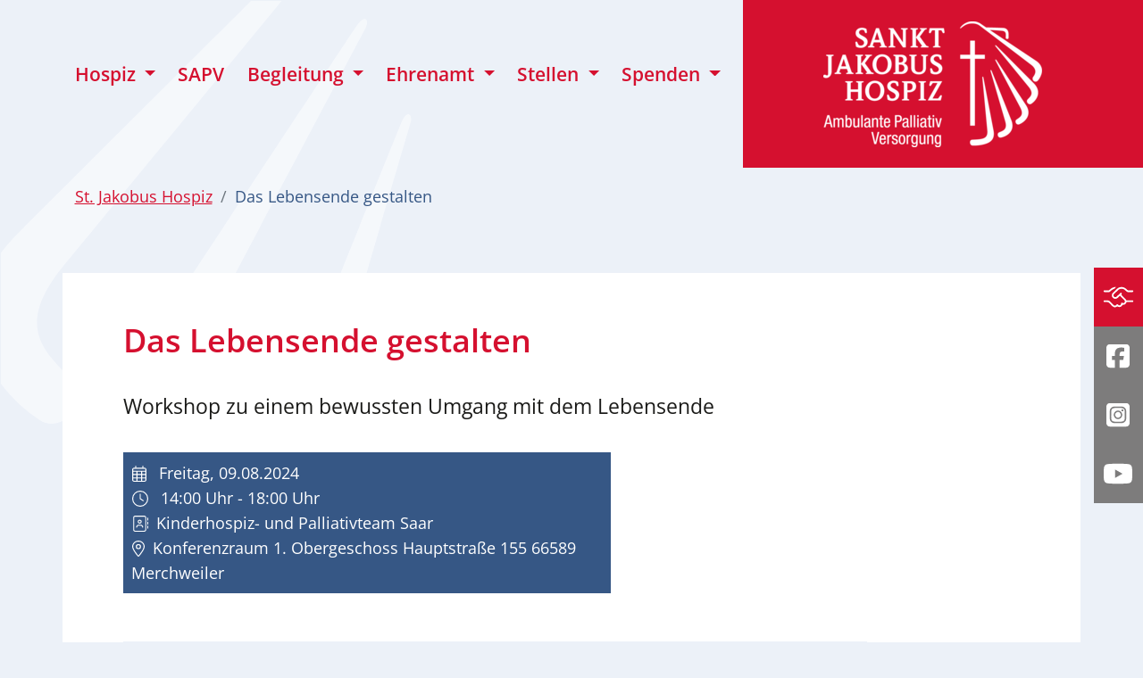

--- FILE ---
content_type: text/html; charset=utf-8
request_url: https://www.stjakobushospiz.de/termine/termindetail/das-lebensende-gestalten-6
body_size: 19746
content:
<!DOCTYPE html>
<html lang="de" itemtype="https://schema.org/FAQPage" itemscope>
<head>

<meta charset="utf-8">
<!-- 
	This website is powered by TYPO3 - inspiring people to share!
	TYPO3 is a free open source Content Management Framework initially created by Kasper Skaarhoj and licensed under GNU/GPL.
	TYPO3 is copyright 1998-2026 of Kasper Skaarhoj. Extensions are copyright of their respective owners.
	Information and contribution at https://typo3.org/
-->



<title>Das Lebensende gestalten | St. Jakobus Hospiz</title>
<meta name="generator" content="TYPO3 CMS">
<meta name="description" content="Workshop zu einem bewussten Umgang mit dem Lebensende">
<meta name="viewport" content="width=device-width, initial-scale=1">
<meta name="author" content="St. Jakobus Hospiz">
<meta property="og:title" content=" Das Lebensende gestalten ">
<meta property="og:type" content="article">
<meta property="og:url" content="https://www.stjakobushospiz.de/termine/termindetail/das-lebensende-gestalten-6">
<meta property="og:description" content="Workshop zu einem bewussten Umgang mit dem Lebensende">
<meta name="twitter:card" content="summary">
<meta name="twitter:description" content="St. Jakobus Hospiz gemeinnützige GmbH">

<link rel="stylesheet" href="/typo3temp/assets/compressed/merged-cd542c84a12c8e0f3afd53c2f19816c7-min.css?1768720528" media="all">
<link rel="stylesheet" href="/typo3temp/assets/compressed/merged-8ca3cb7a10e67f10ed690bf5d92ddd2e-min.css?1768720528" media="all">
<link href="/typo3conf/ext/t3sbootstrap/Resources/Public/Styles/megaMenu.css?1716378952" rel="stylesheet" >
<link href="/fileadmin/T3SB/Resources/Public/CSS/baguetteBox.min.css?1707738348" rel="stylesheet" >






<link rel="apple-touch-icon" sizes="180x180" href="/fileadmin/jakobus/favicons/apple-touch-icon.png">
    <link rel="icon" type="image/png" sizes="32x32" href="/fileadmin/jakobus/favicons/favicon-32x32.png">
    <link rel="icon" type="image/png" sizes="16x16" href="/fileadmin/jakobus/favicons/favicon-16x16.png">
    <link rel="manifest" href="/fileadmin/jakobus/favicons/site.webmanifest">
    <link rel="mask-icon" href="/fileadmin/jakobus/favicons/safari-pinned-tab.svg" color="#9a212f">
    <link rel="shortcut icon" href="/fileadmin/jakobus/favicons/favicon.ico">
    <meta name="msapplication-TileColor" content="#ffffff">
    <meta name="msapplication-config" content="/fileadmin/jakobus/favicons/browserconfig.xml">
    <meta name="theme-color" content="#ffffff">
    <meta name="google-site-verification" content="o00B9MUdEButAFl0gEQztVGTLM-wvA9uWl1ZImgUseE" />
<link rel="canonical" href="https://www.stjakobushospiz.de/termine/termindetail/das-lebensende-gestalten-6"/>
</head>
<body id="page-866" class="onecol jakobus lg no-webp" data-navbar-breakpoint="lg" data-navbar-breakpointWidth="992" data-bs-no-jquery="true">
    <nav class="skipLinkNav" aria-label="Direktlinks zu einzelnen Seitenbereichen" role="navigation">
    <ul>
    <li>
    <a class="skipLink sr-only sr-only-focusable" href="#page-content">zum Inhalt</a>
    </li>
    </ul>
    </nav>


		
		<div id="page-wrapper"><nav id="main-navbar" class="navbar navbar-light navbar-expand-lg bg-color"><div class="container"><button class="navbar-toggler" type="button" data-bs-toggle="offcanvas" data-bs-target="#navbarToggler" aria-controls="navbarToggler" aria-expanded="false" aria-label="Toggle navigation"><span class="navbar-toggler-icon"></span></button><div class="brand-outer order-lg-2 d-flex flex-row align-items-center bg-primary"><a href="/" class="navbar-brand me-0 me-xxl-4"><img class="img-fluid" alt="Logo St. Jakobus Hospiz mit Link zur Startseite" src="/fileadmin/_processed_/a/e/csm_logo_weiss_ac893893fd.png" width="245" height="141" /></a><a href="/spende/spenden" class="spenden d-none d-xxl-flex flex-row align-items-center ms-xxl-5"><img alt="Logo Spenden &amp; Helfen" src="/fileadmin/_processed_/6/3/csm_HG_Spenden-weiss_2dfb01d3c7.png" width="70" height="52" /><span class="spenden-text ps-3">Spenden<br>& helfen</span></a></div><div id="navbarToggler" class="offcanvas offcanvas-start text-white" tabindex="-1" aria-labelledby="offcanvasNavbarLabel"><div class="offcanvas-header pb-0"><a href="/" class="navbar-brand me-0 me-lg-2"><p class="offcanvas-title h5 text-white" id="offcanvasNavbarLabel" style="color:rgba(0, 0, 0, 0.75)">
				St. Jakobus Hospiz
			</p></a><button type="button" class="btn-close btn-close-dark text-reset" data-bs-dismiss="offcanvas" aria-label="Close"></button></div><div class="offcanvas-body"><div class="navbar-nav main-navbarnav me-auto"><div id="nav-item-845" class="nav-item dropdown mega-dropdown dropdown-toggle"><a class="nav-link dropdown-toggle dropdown-item-845"
			id="dropdown-menu-845"
			href="#"
			data-bs-toggle="dropdown"
			role="button"
			aria-expanded="false"
			title="Hospiz"
			>
			
 Hospiz

		</a><div class="dropdown-menu mega-dropdown-menu remove-lg" aria-labelledby="dropdown-menu-845"><div id="c3306"><div class="row fsc-default ce-two_columns"><div id="s3306-1" class="even col-md-4 col-12"><div id="c3307" class="fsc-default ce-menu_subpages"><div class="submenu"><ul class="nav menusubpagesandpages flex-column"><li class="nav-item"><a href="/hospiz/st-jakobus-hospiz" title="St. Jakobus Hospiz" class="nav-link">
					
							
							St. Jakobus Hospiz
						
				</a></li><li class="nav-item"><a href="/hospiz/geschaeftsfuehrung" title="Geschäftsführung" class="nav-link">
					
							
							Geschäftsführung
						
				</a></li><li class="nav-item"><a href="/hospiz/hospizbeirat" title="Hospizbeirat" class="nav-link">
					
							
							Hospizbeirat
						
				</a></li><li class="nav-item"><a href="/hospiz/mitgliedschaften" title="Mitgliedschaften" class="nav-link">
					
							
							Mitgliedschaften
						
				</a></li><li class="nav-item"><a href="/hospiz/kooperationen" title="Kooperationen" class="nav-link">
					
							
							Kooperationen
						
				</a></li><li class="nav-item"><a href="/hospiz/die-charta" title="Die Charta" class="nav-link">
					
							
							Die Charta
						
				</a></li><li class="nav-item"><a href="/meldungen" title="Meldungen" class="nav-link">
					
							
							Meldungen
						
				</a></li><li class="nav-item"><a href="/termine" title="Termine &amp; Veranstaltungen" class="nav-link">
					
							
							Termine &amp; Veranstaltungen
						
				</a></li></ul></div></div></div><div id="s3306-2" class="odd col-md-8 col-12"><div id="c3550" class="fsc-default ce-textmedia layout-24"><div class="bodytext"><p>Das St. Jakobus Hospiz ist führender Anbieter für die Ambulante Hospiz- und Palliativversorgung und regionales Kontakt- und Kompetenzzentrum für "alle Themen und Fragen zu schwerer Krankheit, Sterben, Tod und Trauer. Es ist unser erklärtes Ziel, dass schwerstkranke Menschen jeden Alters in ihrer gewohnten Umgebung und im Kreis ihrer Angehörigen möglichst schmerz- und beschwerdefrei bis zuletzt leben können.</p></div></div></div></div></div></div><div class="dropdown-menu show-lg" aria-labelledby="dropdown-menu-845"><a class="dropdown-item dropdown-item-851"
									href="/hospiz/st-jakobus-hospiz"
									title="St. Jakobus Hospiz"
									target="_self"
									>
									
 St. Jakobus Hospiz

								</a><a class="dropdown-item dropdown-item-852"
									href="/hospiz/geschaeftsfuehrung"
									title="Geschäftsführung"
									target="_self"
									>
									
 Geschäftsführung

								</a><a class="dropdown-item dropdown-item-853"
									href="/hospiz/hospizbeirat"
									title="Hospizbeirat"
									target="_self"
									>
									
 Hospizbeirat

								</a><a class="dropdown-item dropdown-item-854"
									href="/hospiz/mitgliedschaften"
									title="Mitgliedschaften"
									target="_self"
									>
									
 Mitgliedschaften

								</a><a class="dropdown-item dropdown-item-855"
									href="/hospiz/kooperationen"
									title="Kooperationen"
									target="_self"
									>
									
 Kooperationen

								</a><a class="dropdown-item dropdown-item-479"
									href="/hospiz/die-charta"
									title="Die Charta"
									target="_self"
									>
									
 Die Charta

								</a><a class="dropdown-item dropdown-item-1040"
									href="/meldungen"
									title="Meldungen"
									target="_self"
									>
									
 Meldungen

								</a><a class="dropdown-item dropdown-item-1038"
									href="/termine"
									title="Termine & Veranstaltungen"
									target="_self"
									>
									
 Termine & Veranstaltungen

								</a></div></div><div id="nav-item-1082" class="nav-item"><a class="nav-link"
									href="/begleitung/spezialisierte-ambulante-palliativversorgung"
										target="_self"
											title="SAPV">
									
 SAPV

								</a></div><div id="nav-item-846" class="nav-item dropdown mega-dropdown dropdown-toggle"><a class="nav-link dropdown-toggle dropdown-item-846"
			id="dropdown-menu-846"
			href="#"
			data-bs-toggle="dropdown"
			role="button"
			aria-expanded="false"
			title="Begleitung"
			>
			
 Begleitung

		</a><div class="dropdown-menu mega-dropdown-menu remove-lg" aria-labelledby="dropdown-menu-846"><div id="c3309"><div class="row fsc-default ce-two_columns"><div id="s3309-1" class="even col-md-4 col-12"><div id="c3310" class="fsc-default ce-menu_subpages"><div class="submenu"><ul class="nav menusubpagesandpages flex-column"><li class="nav-item"><a href="/begleitung/ambulante-hospizdienste" title="Ambulante Hospizdienste" class="nav-link">
					
							
							Ambulante Hospizdienste
						
				</a></li><li class="nav-item"><a href="/begleitung/spezialisierte-ambulante-palliativversorgung" title="Spezialisierte ambulante Palliativversorgung" class="nav-link">
					
							
							Spezialisierte ambulante Palliativversorgung
						
				</a></li><li class="nav-item"><a href="/begleitung/trauerbegleitung" title="Trauerbegleitung" class="nav-link">
					
							
							Trauerbegleitung
						
				</a></li><li class="nav-item"><a href="/begleitung/fort-und-weiterbildung" title="Fort- und Weiterbildung" class="nav-link">
					
							
							Fort- und Weiterbildung
						
				</a></li><li class="nav-item"><a href="https://hospizakademie-saar.de/" target="_blank" title="Hospizakademie Saar" class="nav-link">
					
							
							Hospizakademie Saar
						
				</a></li><li class="nav-item"><a href="/begleitung/vorsorge" title="Vorsorge" class="nav-link">
					
							
							Vorsorge
						
				</a></li><li class="nav-item"><a href="/begleitung/faq-begleitung" title="FAQ Begleitung" class="nav-link">
					
							
							FAQ Begleitung
						
				</a></li></ul></div></div></div><div id="s3309-2" class="odd col-md-8 col-12"><div id="c3311" class="fsc-default ce-textmedia layout-24"><div class="bodytext"><p>Wir erfüllen schwerstkranken Menschen den Wunsch und das Bedürfnis, beim nahenden Lebensende zu Hause, im persönlichen Umfeld, ganz individuell und bedarfsgerecht versorgt zu werden.<br>Wir unterstützen unsere Patienten beim Leben bis zuletzt – und beim Sterben in vertrauter Umgebung.</p></div></div></div></div></div></div><div class="dropdown-menu show-lg" aria-labelledby="dropdown-menu-846"><a class="dropdown-item dropdown-item-282"
									href="/begleitung/ambulante-hospizdienste"
									title="Ambulante Hospizdienste"
									target="_self"
									>
									
 Ambulante Hospizdienste

								</a><a class="dropdown-item dropdown-item-281"
									href="/begleitung/spezialisierte-ambulante-palliativversorgung"
									title="Spezialisierte ambulante Palliativversorgung"
									target="_self"
									>
									
 Spezialisierte ambulante Palliativversorgung

								</a><a class="dropdown-item dropdown-item-269"
									href="/begleitung/trauerbegleitung"
									title="Trauerbegleitung"
									target="_self"
									>
									
 Trauerbegleitung

								</a><a class="dropdown-item dropdown-item-270"
									href="/begleitung/fort-und-weiterbildung"
									title="Fort- und Weiterbildung"
									target="_self"
									>
									
 Fort- und Weiterbildung

								</a><a class="dropdown-item dropdown-item-1023"
									href="https://hospizakademie-saar.de/"
									title="Hospizakademie Saar"
									target="_blank"
									><i class="fa-solid fa-circle-chevron-right"></i>  Hospizakademie Saar

								</a><a class="dropdown-item dropdown-item-859"
									href="/begleitung/vorsorge"
									title="Vorsorge"
									target="_self"
									>
									
 Vorsorge

								</a><a class="dropdown-item dropdown-item-860"
									href="/begleitung/faq-begleitung"
									title="FAQ Begleitung"
									target="_self"
									>
									
 FAQ Begleitung

								</a></div></div><div id="nav-item-847" class="nav-item dropdown mega-dropdown dropdown-toggle"><a class="nav-link dropdown-toggle dropdown-item-847"
			id="dropdown-menu-847"
			href="#"
			data-bs-toggle="dropdown"
			role="button"
			aria-expanded="false"
			title="Ehrenamt"
			>
			
 Ehrenamt

		</a><div class="dropdown-menu mega-dropdown-menu remove-lg" aria-labelledby="dropdown-menu-847"><div id="c3434"><div class="row fsc-default ce-two_columns"><div id="s3434-1" class="even col-md-4 col-12"><div id="c3435" class="fsc-default ce-menu_subpages"><div class="submenu"><ul class="nav menusubpagesandpages flex-column"><li class="nav-item"><a href="/ehrenamt/ehrenamtliche-hospizarbeit" title="Ehrenamtliche Hospizarbeit" class="nav-link">
					
							
							Ehrenamtliche Hospizarbeit
						
				</a></li></ul></div></div></div><div id="s3434-2" class="odd col-md-8 col-12"></div></div></div></div><div class="dropdown-menu show-lg" aria-labelledby="dropdown-menu-847"><a class="dropdown-item dropdown-item-293"
									href="/ehrenamt/ehrenamtliche-hospizarbeit"
									title="Ehrenamtliche Hospizarbeit"
									target="_self"
									>
									
 Ehrenamtliche Hospizarbeit

								</a></div></div><div id="nav-item-849" class="nav-item dropdown mega-dropdown dropdown-toggle"><a class="nav-link dropdown-toggle dropdown-item-849"
			id="dropdown-menu-849"
			href="#"
			data-bs-toggle="dropdown"
			role="button"
			aria-expanded="false"
			title="Stellen"
			>
			
 Stellen

		</a><div class="dropdown-menu mega-dropdown-menu remove-lg" aria-labelledby="dropdown-menu-849"><div id="c3448"><div class="row fsc-default ce-two_columns"><div id="s3448-1" class="even col-md-4 col-12"><div id="c4065" class="fsc-default ce-menu_subpages"><div class="submenu"><ul class="nav menusubpagesandpages flex-column"><li class="nav-item"><a href="/stellenausschreibungen/stellenmarkt" title="Stellenmarkt" class="nav-link">
					
							
							Stellenmarkt
						
				</a></li></ul></div></div></div><div id="s3448-2" class="odd col-md-8 col-12"><div id="c3450" class="fsc-default ce-textmedia"><div class="bodytext"><blockquote><p>Wenn Sie uns gerne beruflich unterstützen möchten, schauen Sie regelmäßig in unseren Stellenmarkt.<br>Dort halten wir unsere aktuellen Stellenausschreibungen für Sie bereit.</p></blockquote></div></div></div></div></div></div><div class="dropdown-menu show-lg" aria-labelledby="dropdown-menu-849"><a class="dropdown-item dropdown-item-285"
									href="/stellenausschreibungen/stellenmarkt"
									title="Stellenmarkt"
									target="_self"
									>
									
 Stellenmarkt

								</a></div></div><div id="nav-item-850" class="nav-item dropdown mega-dropdown dropdown-toggle"><a class="nav-link dropdown-toggle dropdown-item-850"
			id="dropdown-menu-850"
			href="#"
			data-bs-toggle="dropdown"
			role="button"
			aria-expanded="false"
			title="Spenden"
			>
			
 Spenden

		</a><div class="dropdown-menu mega-dropdown-menu remove-lg" aria-labelledby="dropdown-menu-850"><div id="c3451"><div class="row fsc-default ce-two_columns"><div id="s3451-1" class="even col-md-4 col-12"><div id="c3452" class="fsc-default ce-menu_subpages"><div class="submenu"><ul class="nav menusubpagesandpages flex-column"><li class="nav-item"><a href="/spende/wir-sagen-danke" title="Wir sagen Danke" class="nav-link">
					
							
							Wir sagen Danke
						
				</a></li><li class="nav-item"><a href="/spende/spenden" title="Spenden" class="nav-link">
					
							
							Spenden
						
				</a></li><li class="nav-item"><a href="/spende/testament-und-nachlassspende" title="Testament- und Nachlassspende" class="nav-link">
					
							
							Testament- und Nachlassspende
						
				</a></li><li class="nav-item"><a href="/spende/mitgliedschaft-im-foerderverein" title="Mitgliedschaft im Förderverein" class="nav-link">
					
							
							Mitgliedschaft im Förderverein
						
				</a></li></ul></div></div></div><div id="s3451-2" class="odd col-md-8 col-12"><div id="c3453" class="fsc-default ce-textmedia"><div class="bodytext"><blockquote><p>Die Hospizbewegung ist eine Bürgerbewegung, die allen Menschen die Möglichkeit geben will, sich für Sterbende und ihre Angehörigen einzusetzen.</p><p>&nbsp;</p><p>Neben der Mitwirkung in Organisation und Verwaltung, bei der Öffentlichkeitsarbeit und bei der Spendensammlung ist die qualifizierte Begleitung von Schwerkranken und Sterbenden, Angehörigen und Trauernden zentraler Bestandteil von Hospizarbeit.</p><p>&nbsp;</p><p>Sie bietet die Möglichkeit der umfassenden Auseinandersetzung mit Krankheit, Sterben, Tod und Trauer, befähigt zur Sterbe- und Trauerbegleitung, eröffnet die Begegnung mit Schwerkranken und ihren Familien und trägt damit entscheidend dazu bei, dass die Hospizbewegung nicht nur ein Teil des Gesundheitswesens ist, sondern nachhaltig in die Gesellschaft hineinwirkt.</p></blockquote></div></div></div></div></div></div><div class="dropdown-menu show-lg" aria-labelledby="dropdown-menu-850"><a class="dropdown-item dropdown-item-878"
									href="/spende/wir-sagen-danke"
									title="Wir sagen Danke"
									target="_self"
									>
									
 Wir sagen Danke

								</a><a class="dropdown-item dropdown-item-457"
									href="/spende/spenden"
									title="Spenden"
									target="_self"
									>
									
 Spenden

								</a><a class="dropdown-item dropdown-item-1059"
									href="/spende/testament-und-nachlassspende"
									title="Testament- und Nachlassspende"
									target="_self"
									>
									
 Testament- und Nachlassspende

								</a><a class="dropdown-item dropdown-item-458"
									href="/spende/mitgliedschaft-im-foerderverein"
									title="Mitgliedschaft im Förderverein"
									target="_self"
									>
									
 Mitgliedschaft im Förderverein

								</a></div></div></div></div><div class="offcanvas-footer d-block d-lg-none"><div class="meta-items btn-group"><a href="/footer/kontakt"  title="Kontakt" class="btn btn-lg btn-outline-secondary outline-lg"><span class="nav-title visually-hidden">
                        
                                Kontakt
                            
                    </span><span class="nav-image d-inline-block"><i
					class="fa-light fa-address-card"></i></span></a><a href="/spende/spenden"  title="Spenden &amp; helfen" class="btn btn-lg btn-outline-secondary outline-lg"><span class="nav-title visually-hidden">
                        
                                Spenden &amp; helfen
                            
                    </span><span class="nav-image d-inline-block"><i
					class="fa-light fa-handshake-simple"></i></span></a><a href="https://www.facebook.com/St.JakobusHospiz/"  target="_blank" title="Facebook" class="btn btn-lg btn-outline-secondary outline-lg"><span class="nav-title visually-hidden">
                        
                                Facebook
                            
                    </span><span class="nav-image d-inline-block"><i
					class="fa-brands fa-facebook-square"></i></span></a><a href="https://www.instagram.com/sjhsaar/"  target="_blank" title="Instagram" class="btn btn-lg btn-outline-secondary outline-lg"><span class="nav-title visually-hidden">
                        
                                Instagram
                            
                    </span><span class="nav-image d-inline-block"><i
					class="fa-brands fa-instagram-square"></i></span></a><a href="https://www.youtube.com/@st.jakobushospiz"  target="_blank" title="YouTube" class="btn btn-lg btn-outline-secondary outline-lg"><span class="nav-title visually-hidden">
                        
                                YouTube
                            
                    </span><span class="nav-image d-inline-block"><i
					class="fa-brands fa-youtube"></i></span></a></div></div></div></div></nav><div class="buttonnav d-flex flex-column align-items-center"><a href="/spende/spenden"  title="Spenden &amp; helfen" class="fixedbutton d-flex flex-row align-items-center"><span class="nav-image d-inline-block"><i class="fa-light fa-handshake-simple" aria-hidden="true"></i></span><span class="nav-title visually-hidden">
                        
                                Spenden &amp; helfen
                            
                    </span></a><a href="https://www.facebook.com/St.JakobusHospiz/" 
                    target="_blank" title="Facebook" class="fixedbutton d-flex flex-row align-items-center"><span class="nav-image d-inline-block"><i class="fa-brands fa-facebook-square" aria-hidden="true"></i></span><span class="nav-title visually-hidden">
                        
                                Facebook
                            
                    </span></a><a href="https://www.instagram.com/sjhsaar/" 
                    target="_blank" title="Instagram" class="fixedbutton d-flex flex-row align-items-center"><span class="nav-image d-inline-block"><i class="fa-brands fa-instagram-square" aria-hidden="true"></i></span><span class="nav-title visually-hidden">
                        
                                Instagram
                            
                    </span></a><a href="https://www.youtube.com/@st.jakobushospiz" 
                    target="_blank" title="YouTube" class="fixedbutton d-flex flex-row align-items-center"><span class="nav-image d-inline-block"><i class="fa-brands fa-youtube" aria-hidden="true"></i></span><span class="nav-title visually-hidden">
                        
                                YouTube
                            
                    </span></a></div><div class="jumbotron rounded-0 jumbo"><div class="d-flex align-items-0"><div class="container"><div class="row row-cols-1 row-cols-md-2 row-cols-lg-2 row-cols-xxl-1 g-5"><div class="jumbotron-content col w-100 w-lg-80 w-xxl-100"></div></div></div></div></div><nav aria-label="breadcrumb"><div class="container"><ol class="breadcrumb rounded-0"><li class="breadcrumb-item"><a href="/" title="St. Jakobus Hospiz"
								 >
								
	
			St. Jakobus Hospiz
		

							</a></li><li class="breadcrumb-item active"> Das Lebensende gestalten </li></ol></div></nav><div class="container"><div id="page-content" ><main class="main-content"><div id="c3988"><div class="row fsc-default ce-two_columns p-5 bg-white"><div id="s3988-1" class="even col-md-10 col-12"><div id="c3391" class="fsc-default ce-news_newsdetail"><div class="news news-single"><div class="article" itemscope="itemscope" itemtype="http://schema.org/Article"><div itemscope="itemscope" class="header"><h1 itemprop="headline"> Das Lebensende gestalten </h1></div><!-- teaser --><div class="teaser-text lead" itemprop="description"><p>Workshop zu einem bewussten Umgang mit dem Lebensende</p></div><div class="row"><div class="col-12 col-lg-8"><div class="p-2 bg-secondary text-white mb-4"><!-- date --><p class="news-list-date mb-0"><time itemprop="datePublished"
											datetime="2024-08-09"><i class="fa-light fa-calendar-days me-2" aria-hidden="true" role="img"></i>
											Freitag, 09.08.2024<br><i class="fa-light fa-clock me-2" aria-hidden="true" role="img"></i>
											14:00 Uhr
											
												
													 - 18:00
													Uhr
												
											
										</time></p><p class="event-organizer mb-0"><i class="fa-light fa-address-book me-2" aria-hidden="true"
							role="img"></i>Kinderhospiz- und Palliativteam Saar
					
				</p><p class="event-location mb-0"><i class="fa-light fa-location-dot me-2" aria-hidden="true"
							role="img"></i>Konferenzraum 1. Obergeschoss Hauptstraße 155 66589 Merchweiler  
					
				</p></div></div></div><!-- related things --><div class="news-related-wrap bg-light px-2 py-3 my-4"><!-- Related links --><div class="news-related news-related-links"><h4 class="mt-3 mb-1"><small></small></h4><ul class="list-unstyled mb-0"><li><a href="https://hospizakademie-saar.de/das-lebensende-gestalten-09-08-2024/" target="_blank" rel="noreferrer" title="Anmeldung zum Workshop „Das Lebensende gestalten“"><i class="fa-duotone fa-square-up-right me-2 mt-1" aria-hidden="true"></i> Anmeldung zum Workshop „Das Lebensende gestalten“
							</a><span class="ms-3 text-secondary">Anmeldung bis zum 05.08.2024 möglich</span></li></ul></div></div><div class="row"><div class="col-12"><!-- main text --><div class="news-text-wrap" itemprop="articleBody"><p>Manchmal kommt das Lebensende unverhofft und überraschend, dann sind alle Pläne und Vorbereitungen außer Kraft gesetzt. Wir kennen das alle: das Thema Tod möchten wir am liebsten weit wegschieben und nichts damit zu tun haben. Aber in der Beschäftigung mit diesem existentiellen Abschnitt unseres Lebens liegt eine große Chance: mehr darüber zu wissen, wichtige Schritte wie Patientenverfügung und Vorsorgevollmacht vorzubereiten, sterbenden Angehörigen helfend zur Seite stehen und am Ende auch die Trauer bewältigen – all das sind Themen unseres kostenlosen Workshops „Das Lebensende gestalten“.</p><p><strong>Kostenfrei</strong><br>Getränke und ein kleiner Imbiss werden ebenfalls kostenfrei angeboten.</p></div></div></div><!-- Link Back --><div class="news-backlink-wrap mt-4 mb-5"><a class="btn btn-primary" href="/termine">
					zurück
				</a></div></div></div></div></div><div id="s3988-2" class="odd col-md-2 col-12"></div></div></div></main></div></div></div><div id="expanded-content-bottom"></div><footer id="page-footer" class="bg-white"><div class="footer"><div class="none"><section id="s-3300" class="fsc-default ce-background_wrapper bg-white" style="padding: 3rem 0;"><div class="container"><div id="c3289"><div class="row fsc-default ce-four_columns"><div class="column col-xl-3 col-md-12 col-12"><div id="c3290" class="fsc-default ce-textmedia footer-logo-1 mb-4 mb-xl-0"><div class="gallery imageorient-2 clearfix" data-ce-columns="1" data-ce-images="1"><div class="0 float-md-start"><div class="row gx-0 mb-0"><div class="col-sm text-center first-figure last-figure"><figure class="m-0 image" style="max-width:575px"><picture><source data-srcset="/fileadmin/_processed_/9/d/csm_logo_4840869093.png 125w, /fileadmin/_processed_/9/d/csm_logo_0dce314f52.png 255w, /fileadmin/_processed_/9/d/csm_logo_0caa3db5cc.png 385w, /fileadmin/_processed_/9/d/csm_logo_98f6b4f6cd.png 576w" srcset="/fileadmin/_processed_/9/d/csm_logo_4840869093.png 125w, /fileadmin/_processed_/9/d/csm_logo_0dce314f52.png 255w, /fileadmin/_processed_/9/d/csm_logo_0caa3db5cc.png 385w, /fileadmin/_processed_/9/d/csm_logo_98f6b4f6cd.png 576w" media="(min-width: 1200px)" sizes="(min-width: 575px) 575px, 100vw" /><source data-srcset="/fileadmin/_processed_/9/d/csm_logo_4840869093.png 125w, /fileadmin/_processed_/9/d/csm_logo_0dce314f52.png 255w, /fileadmin/_processed_/9/d/csm_logo_0caa3db5cc.png 385w, /fileadmin/_processed_/9/d/csm_logo_98f6b4f6cd.png 576w" srcset="/fileadmin/_processed_/9/d/csm_logo_4840869093.png 125w, /fileadmin/_processed_/9/d/csm_logo_0dce314f52.png 255w, /fileadmin/_processed_/9/d/csm_logo_0caa3db5cc.png 385w, /fileadmin/_processed_/9/d/csm_logo_98f6b4f6cd.png 576w" media="(min-width: 576px)" sizes="(min-width: 575px) 575px, 100vw" /><source data-srcset="/fileadmin/_processed_/9/d/csm_logo_072ad9ae5b.png 575w" srcset="/fileadmin/_processed_/9/d/csm_logo_072ad9ae5b.png 575w" media="(max-width: 575px)" sizes="(min-width: 575px) 575px, 100vw" /><img class="img-fluid lazy" alt="logo" data-src="/fileadmin/_processed_/9/d/csm_logo_072ad9ae5b.png" src="[data-uri]" width="575" height="329" /></picture></figure></div></div></div></div></div></div><div class="column col-xl-3 col-md-4 col-12"><div id="c3291" class="fsc-default ce-textmedia text-primary"><div class="bodytext"><p>St. Jakobus Hospiz<br>gemeinnützige GmbH</p><p>Eisenbahnstraße 18<br>66117 Saarbrücken</p></div></div></div><div class="column col-xl-3 col-md-4 col-12"><div id="c3292" class="fsc-default ce-textmedia mb-3 text-primary"><div class="bodytext"><p><i class="fa-regular fa-phone" aria-hidden="true"></i> &nbsp;<a href="tel:+49681927000">0681 92700 - 0</a></p><p><i class="fa-regular fa-fax" aria-hidden="true"></i> 0681 92700 - 13</p><p><i class="fa-regular fa-envelope" aria-hidden="true"></i> &nbsp;<a href="mailto:info@stjakobushospiz.de">info@stjakobushospiz.de</a>&nbsp;</p></div></div></div><div class="column col-xl-3 col-md-4 col-12"><div id="c3293" class="fsc-default ce-textmedia text-primary"><div class="bodytext"><p><i class="fa-regular fa-calendar-days" aria-hidden="true"></i> &nbsp;<a href="/termine">Veranstaltungen</a></p><p><i class="fa-regular fa-newspaper" aria-hidden="true"></i> &nbsp;<a href="/meldungen">Meldungen</a></p><p><i class="fa-regular fa-heart" aria-hidden="true"></i> &nbsp;<a href="/spende/spenden">Spenden / Kontodaten</a></p></div></div></div></div></div></div></section><section id="s-3294" class="fsc-default ce-background_wrapper bg-primary" style="padding: 1rem 0;"><div class="container"><div id="c3295"><div class="row fsc-default ce-four_columns"><div class="column col-lg-3 col-md-6 col-12"><div id="c3299" class="fsc-default ce-textmedia mt-4 mt-lg-0"><div class="gallery imageorient-2 clearfix" data-ce-columns="1" data-ce-images="1"><div class="0 float-md-start"><div class="row gx-0 mb-0"><div class="col-sm text-center first-figure last-figure"><figure class="m-0 image" style="max-width:238px"><a href="https://www.kinderhospizdienst-saar.de/" target="_blank"><img class="img-fluid lazy img-transform" alt="LOGO_KinderHospizdienst_Saar_Logo_weiss" src="/fileadmin/jakobus/lay/LOGO_KinderHospizdienst_Saar_Logo_weiss.svg" width="238" height="95" /></a></figure></div></div></div></div></div></div><div class="column col-lg-3 col-md-6 col-12"><div id="c3925" class="fsc-default ce-textmedia footer-logo-2 mt-4 mt-lg-0"><div class="gallery imageorient-0 clearfix" data-ce-columns="1" data-ce-images="1"><div class="0 text-center"><div class="row gx-0 mb-0"><div class="col-sm text-center first-figure last-figure"><figure class="m-0 image mx-auto" style="max-width:159px"><a href="https://www.hospiz-voelklingen.de/" target="_blank"><picture><source data-srcset="/fileadmin/_processed_/4/3/csm_stmichael_quadrat_weiss_B_a64585ff7a.png 125w, /fileadmin/_processed_/4/3/csm_stmichael_quadrat_weiss_B_4095b7d11c.png 221w" srcset="/fileadmin/_processed_/4/3/csm_stmichael_quadrat_weiss_B_a64585ff7a.png 125w, /fileadmin/_processed_/4/3/csm_stmichael_quadrat_weiss_B_4095b7d11c.png 221w" media="(min-width: 1200px)" sizes="(min-width: 159px) 159px, 100vw" /><source data-srcset="/fileadmin/_processed_/4/3/csm_stmichael_quadrat_weiss_B_a64585ff7a.png 125w, /fileadmin/_processed_/4/3/csm_stmichael_quadrat_weiss_B_4095b7d11c.png 221w" srcset="/fileadmin/_processed_/4/3/csm_stmichael_quadrat_weiss_B_a64585ff7a.png 125w, /fileadmin/_processed_/4/3/csm_stmichael_quadrat_weiss_B_4095b7d11c.png 221w" media="(min-width: 576px)" sizes="(min-width: 159px) 159px, 100vw" /><source data-srcset="/fileadmin/_processed_/4/3/csm_stmichael_quadrat_weiss_B_d45b624b39.png 221w" srcset="/fileadmin/_processed_/4/3/csm_stmichael_quadrat_weiss_B_d45b624b39.png 221w" media="(max-width: 575px)" sizes="(min-width: 159px) 159px, 100vw" /><img class="img-fluid lazy img-transform" alt="stmichael_quadrat_weiss_B" data-src="/fileadmin/_processed_/4/3/csm_stmichael_quadrat_weiss_B_d9977b261e.png" src="[data-uri]" width="159" height="95" /></picture></a></figure></div></div></div></div></div></div><div class="column col-lg-3 col-md-6 col-12"><div id="c3298" class="fsc-default ce-textmedia footer-logo-2 mt-4 mt-lg-0"><div class="gallery imageorient-2 clearfix" data-ce-columns="1" data-ce-images="1"><div class="0 float-md-start"><div class="row gx-0 mb-0"><div class="col-sm text-center first-figure last-figure"><figure class="m-0 image img-hover-zoom" style="max-width:188px"><a href="https://www.foerderverein-stjakobushospiz.de/" target="_blank"><picture><source data-srcset="/fileadmin/_processed_/f/5/csm_FV-st-jakobus_d69d4ce492.png 125w, /fileadmin/_processed_/f/5/csm_FV-st-jakobus_1d40772a13.png 255w" srcset="/fileadmin/_processed_/f/5/csm_FV-st-jakobus_d69d4ce492.png 125w, /fileadmin/_processed_/f/5/csm_FV-st-jakobus_1d40772a13.png 255w" media="(min-width: 1200px)" sizes="(min-width: 188px) 188px, 100vw" /><source data-srcset="/fileadmin/_processed_/f/5/csm_FV-st-jakobus_d69d4ce492.png 125w, /fileadmin/_processed_/f/5/csm_FV-st-jakobus_1d40772a13.png 255w" srcset="/fileadmin/_processed_/f/5/csm_FV-st-jakobus_d69d4ce492.png 125w, /fileadmin/_processed_/f/5/csm_FV-st-jakobus_1d40772a13.png 255w" media="(min-width: 576px)" sizes="(min-width: 188px) 188px, 100vw" /><source data-srcset="/fileadmin/_processed_/f/5/csm_FV-st-jakobus_48681f5700.png 575w" srcset="/fileadmin/_processed_/f/5/csm_FV-st-jakobus_48681f5700.png 575w" media="(max-width: 575px)" sizes="(min-width: 188px) 188px, 100vw" /><img class="img-fluid lazy" alt="FV-st-jakobus" data-src="/fileadmin/_processed_/f/5/csm_FV-st-jakobus_a4e36d36a6.png" src="[data-uri]" width="188" height="95" /></picture></a></figure></div></div></div></div></div></div><div class="column col-lg-3 col-md-6 col-12"><div id="c3927" class="fsc-default ce-textmedia footer-logo-2 mt-4 mt-lg-0"><div class="gallery imageorient-0 clearfix" data-ce-columns="1" data-ce-images="1"><div class="0 text-center"><div class="row gx-0 mb-0"><div class="col-sm text-center first-figure last-figure"><figure class="m-0 image mx-auto" style="max-width:636px"><a href="https://hospizakademie-saar.de/" target="_blank" rel="noreferrer"><picture><source data-srcset="/fileadmin/_processed_/1/8/csm_logo_hospizakademie__7798ac977b.png 125w, /fileadmin/_processed_/1/8/csm_logo_hospizakademie__dfe261b0b9.png 255w, /fileadmin/_processed_/1/8/csm_logo_hospizakademie__c256c115a5.png 385w, /fileadmin/_processed_/1/8/csm_logo_hospizakademie__6cc98783cd.png 576w, /fileadmin/_processed_/1/8/csm_logo_hospizakademie__1b110f3c5e.png 768w" srcset="/fileadmin/_processed_/1/8/csm_logo_hospizakademie__7798ac977b.png 125w, /fileadmin/_processed_/1/8/csm_logo_hospizakademie__dfe261b0b9.png 255w, /fileadmin/_processed_/1/8/csm_logo_hospizakademie__c256c115a5.png 385w, /fileadmin/_processed_/1/8/csm_logo_hospizakademie__6cc98783cd.png 576w, /fileadmin/_processed_/1/8/csm_logo_hospizakademie__1b110f3c5e.png 768w" media="(min-width: 1200px)" sizes="(min-width: 636px) 636px, 100vw" /><source data-srcset="/fileadmin/_processed_/1/8/csm_logo_hospizakademie__7798ac977b.png 125w, /fileadmin/_processed_/1/8/csm_logo_hospizakademie__dfe261b0b9.png 255w, /fileadmin/_processed_/1/8/csm_logo_hospizakademie__c256c115a5.png 385w, /fileadmin/_processed_/1/8/csm_logo_hospizakademie__6cc98783cd.png 576w, /fileadmin/_processed_/1/8/csm_logo_hospizakademie__1b110f3c5e.png 768w" srcset="/fileadmin/_processed_/1/8/csm_logo_hospizakademie__7798ac977b.png 125w, /fileadmin/_processed_/1/8/csm_logo_hospizakademie__dfe261b0b9.png 255w, /fileadmin/_processed_/1/8/csm_logo_hospizakademie__c256c115a5.png 385w, /fileadmin/_processed_/1/8/csm_logo_hospizakademie__6cc98783cd.png 576w, /fileadmin/_processed_/1/8/csm_logo_hospizakademie__1b110f3c5e.png 768w" media="(min-width: 576px)" sizes="(min-width: 636px) 636px, 100vw" /><source data-srcset="/fileadmin/_processed_/1/8/csm_logo_hospizakademie__c5f5427631.png 575w, /fileadmin/_processed_/1/8/csm_logo_hospizakademie__931ca28dc5.png 7024w" srcset="/fileadmin/_processed_/1/8/csm_logo_hospizakademie__c5f5427631.png 575w, /fileadmin/_processed_/1/8/csm_logo_hospizakademie__931ca28dc5.png 7024w" media="(max-width: 575px)" sizes="(min-width: 636px) 636px, 100vw" /><img class="img-fluid lazy img-transform" alt="logo_hospizakademie_" data-src="/fileadmin/_processed_/1/8/csm_logo_hospizakademie__8207adeb44.png" src="[data-uri]" width="636" height="311" /></picture></a></figure></div></div></div></div></div></div></div></div></div></section></div></div><div class="container"><div class="footer-nav nav"><a href="/footer/kontakt" class="nav-link">Kontakt</a><a href="/footer/impressum" class="nav-link">Impressum</a><a href="/footer/datenschutz" class="nav-link">Datenschutz</a><a href="/rechtliche-hinweise" class="nav-link">Rechtliche Hinweise</a><a href="https://sjh.integrityline.app/" target="_blank" class="nav-link" rel="noreferrer">Digitales Hinweisgebersystem</a><span class="nav-link">|</span><a href="https://www.facebook.com/St.JakobusHospiz/" 
					target="_blank" title="Facebook" class="nav-link"><span class="nav-image d-inline-block"><i class="fa-brands fa-facebook-square ms-2" aria-hidden="true"></i></span><span class="nav-title">
						
								Facebook
							
					</span></a><a href="https://www.instagram.com/sjhsaar/" 
					target="_blank" title="Instagram" class="nav-link"><span class="nav-image d-inline-block"><i class="fa-brands fa-instagram-square ms-2" aria-hidden="true"></i></span><span class="nav-title">
						
								Instagram
							
					</span></a><a href="https://www.youtube.com/@st.jakobushospiz" 
					target="_blank" title="YouTube" class="nav-link"><span class="nav-image d-inline-block"><i class="fa-brands fa-youtube ms-2" aria-hidden="true"></i></span><span class="nav-title">
						
								YouTube
							
					</span></a></div></div></footer>
	







<!-- Matomo -->
<script nonce="matomoInitialize">
  var _paq = window._paq = window._paq || [];
  /* tracker methods like "setCustomDimension" should be called before "trackPageView" */
  _paq.push(["setDoNotTrack", true]);
  _paq.push(["disableCookies"]);
  _paq.push(['trackPageView']);
  _paq.push(['enableLinkTracking']);
  (function() {
    var u="https://matomo.14v.de/";
    _paq.push(['setTrackerUrl', u+'matomo.php']);
    _paq.push(['setSiteId', '128']);
    var d=document, g=d.createElement('script'), s=d.getElementsByTagName('script')[0];
    g.async=true; g.src=u+'matomo.js'; s.parentNode.insertBefore(g,s);
  })();
</script>
<!-- End Matomo Code -->
<script src="/typo3temp/assets/compressed/merged-bfd052ee2d0c54108ccfceeef780c672-min.js?1768720527"></script>
<script src="/typo3temp/assets/compressed/merged-9a550ea435ca651b30ca49bb451c662b-min.js?1768720528"></script>
<script src="/typo3temp/assets/compressed/Form.min-min.js?1768720528" defer="defer"></script>
<script src="/typo3conf/ext/t3sbootstrap/Resources/Public/Scripts/bootstrap5-dropdown-ml-hack.js?1716378952"></script>
<script src="/fileadmin/T3SB/Resources/Public/JS/baguetteBox.min.js?1707738348"></script>
<script src="/typo3temp/assets/t3sbootstrap_30891c6213.js?1724854724"></script>


</body>
</html>

--- FILE ---
content_type: image/svg+xml
request_url: https://www.stjakobushospiz.de/fileadmin/jakobus/lay/LOGO_KinderHospizdienst_Saar_Logo_weiss.svg
body_size: 31017
content:
<?xml version="1.0" encoding="UTF-8"?>
<svg xmlns="http://www.w3.org/2000/svg" xmlns:xlink="http://www.w3.org/1999/xlink" version="1.1" id="Ebene_1" x="0px" y="0px" viewBox="0 0 668.7 266.8" style="enable-background:new 0 0 668.7 266.8;" xml:space="preserve">
<style type="text/css">
	.st0{fill:#FFFFFF;}
	.st1{fill:#991B33;}
	.st2{fill:#E62024;}
	.st3{fill:#BB1D2C;}
</style>
<g>
	<g>
		<path class="st0" d="M242.2,90.8c0-0.4-0.3-1.1-1-1.3l-2.5-0.8c-0.9-0.3-1.2-0.5-1.2-1c0-0.6,0.4-1,1.4-1h11c0.9,0,1.4,0.4,1.4,1    c0,0.5-0.3,0.8-1.2,1l-2.5,0.8c-0.8,0.3-1,0.9-1,1.3V108h0.1L260,91.4c0.6-0.8,0.7-1.1,0.7-1.4c0-0.4-0.2-0.6-1.1-0.9l-2-0.8    c-0.2-0.1-0.4-0.5-0.4-0.9c0-0.3,0.5-0.8,1.1-0.8h9.9c0.7,0,0.9,0.1,0.9,0.8c0,0.5-0.2,0.8-0.4,0.9l-2.7,1c-1,0.4-1.4,0.6-2,1.4    l-13,16.1l15.4,20.5c0.9,1.1,1.2,1.3,2.6,1.8l1.3,0.4c1.3,0.4,1.5,0.6,1.5,1c0,0.6-0.2,1-1,1H259c-0.4,0-0.8-0.4-0.8-0.9    c0-0.4,0.3-0.7,1.4-1.1l0.8-0.3c1-0.3,1.4-0.5,1.4-0.8s-0.8-1.3-1.3-1.9L246.6,108h-0.1v19.3c0,0.4,0.3,1.1,1,1.3l2.5,0.8    c0.9,0.3,1.2,0.5,1.2,1c0,0.6-0.4,1-1.4,1h-11c-0.9,0-1.4-0.4-1.4-1c0-0.5,0.3-0.8,1.2-1l2.5-0.8c0.8-0.3,1-0.9,1-1.3L242.2,90.8    L242.2,90.8z"></path>
		<path class="st0" d="M280,88.4c1.8,0,3.3,1.4,3.3,3.3c0,1.8-1.4,3.3-3.3,3.3c-1.8,0-3.3-1.4-3.3-3.3    C276.7,89.9,278.2,88.4,280,88.4L280,88.4z M278.5,104.9c0-0.8-0.3-1.1-0.9-1.1h-3.2c-0.4,0-0.6-0.1-0.6-0.6    c0-0.3,0.1-0.4,0.9-0.9l5.4-2.7c0.7-0.4,0.9-0.4,1.3-0.4s0.6,0.2,0.6,0.8v27c0,1.2,0.3,1.5,1.1,1.8l3.2,1.1    c0.5,0.2,0.6,0.5,0.6,0.9c0,0.5-0.5,0.8-1.3,0.8h-10.7c-0.8,0-1.3-0.3-1.3-0.8c0-0.4,0.1-0.7,0.6-0.9l3.1-1.1    c0.8-0.3,1.1-0.6,1.1-1.8L278.5,104.9L278.5,104.9z"></path>
		<path class="st0" d="M294.1,104.2c0-0.8-0.3-1.1-0.9-1.1H290c-0.3,0-0.6-0.2-0.6-0.6s0.2-0.5,0.9-0.9l5.5-3    c0.5-0.3,0.8-0.4,1.2-0.4c0.4,0,0.6,0.3,0.6,0.8v5.8h0.1c1.5-2.3,4.1-5.5,8.6-5.5c4.4,0,8.9,2.6,8.9,8.4V127    c0,1.2,0.3,1.5,1.1,1.8l3.2,1.1c0.5,0.2,0.6,0.5,0.6,0.9c0,0.5-0.5,0.8-1.3,0.8h-10.7c-0.8,0-1.3-0.3-1.3-0.8    c0-0.4,0.1-0.7,0.6-0.9l3.1-1.1c0.8-0.3,1.1-0.6,1.1-1.8v-18.7c0-4.3-3.8-5.7-5.7-5.7c-3.2,0-8.4,2.6-8.4,9.1V127    c0,1.2,0.3,1.5,1.1,1.8l3.2,1.1c0.5,0.2,0.6,0.5,0.6,0.9c0,0.5-0.5,0.8-1.3,0.8h-10.7c-0.8,0-1.3-0.3-1.3-0.8    c0-0.4,0.1-0.7,0.6-0.9l3.2-1.1c0.8-0.3,1.1-0.6,1.1-1.8L294.1,104.2L294.1,104.2z"></path>
		<path class="st0" d="M335.7,128.5c7.6,0,7.6-9.3,7.6-13.4c0-9.6-3.9-12.5-7.6-12.5c-2.4,0-8.2,2.3-8.2,13.2    C327.5,120.8,329.7,128.5,335.7,128.5L335.7,128.5z M343.3,127.5h-0.1c-1.9,2.8-4.2,4.6-7.9,4.6c-6,0-11.3-6-11.3-16    c0-9.8,4.9-16.9,12.1-16.9c3.4,0,5.5,1.6,7.1,4.3h0.1V92.9c0-0.7-0.2-1.1-0.9-1.1h-1.9c-0.6,0-1.1-0.3-1.1-0.8    c0-0.6,0.3-0.8,0.7-1l4.9-2.8c0.6-0.3,1-0.5,1.3-0.5c0.4,0,0.6,0.4,0.6,0.9v39.9c0,0.3,0.2,1.3,0.4,1.3l2.8,1.1    c0.7,0.3,0.8,0.4,0.8,0.8c0,0.7-0.3,0.8-0.8,0.8h-6.7v-4H343.3z"></path>
		<path class="st0" d="M373.8,111.5c0.8-0.3,1.3-0.6,1.3-1.6c0-3.5-2.6-7.6-6.6-7.6c-5.9,0-8.5,7.4-8.5,12.8L373.8,111.5    L373.8,111.5z M360,117.9c0.6,4.8,2.9,10.6,9.3,10.6c6.8,0,8.2-4.7,9.6-4.7c0.3,0,0.5,0.3,0.5,0.4c0,2.6-4.6,7.8-10.5,7.8    c-9.4,0-12.8-9.6-12.8-16.5c0-10.3,6.5-16.4,12.3-16.4c7.8,0,10.5,7.3,11,14L360,117.9L360,117.9z"></path>
		<path class="st0" d="M387.9,104.2c0-0.8-0.3-1.1-0.9-1.1h-3.2c-0.3,0-0.6-0.2-0.6-0.6s0.2-0.5,0.9-0.9l5.5-3    c0.5-0.3,0.8-0.4,1.2-0.4c0.4,0,0.6,0.3,0.6,0.8v5.8h0.1c1.7-3,4.9-5.5,8.6-5.5c0.4,0,0.8,0.1,1.3,0.1l0.4,6.4    c0.1,0.7,0.1,1.5,0.1,1.8c0,0.4-0.3,1.5-1.1,1.5c-0.4,0-1.1-0.6-1.5-1.8L398,103c-3.1,0.5-6.6,3.3-6.6,7.1V127    c0,1.2,0.3,1.5,1.1,1.8l3.2,1.1c0.5,0.2,0.6,0.5,0.6,0.9c0,0.5-0.5,0.8-1.3,0.8h-10.7c-0.8,0-1.3-0.3-1.3-0.8    c0-0.4,0.1-0.7,0.6-0.9l3.2-1.1c0.8-0.3,1.1-0.6,1.1-1.8L387.9,104.2L387.9,104.2z"></path>
		<path class="st0" d="M409.4,92.5c0-0.8-0.3-1.1-0.9-1.1h-3.2c-0.4,0-0.6-0.1-0.6-0.6c0-0.3,0.1-0.4,0.9-0.9l5.4-2.7    c0.7-0.4,0.9-0.4,1.3-0.4s0.6,0.2,0.6,0.8v17.1h0.1c1.5-2.3,4.1-5.5,8.6-5.5c4.4,0,8.9,2.6,8.9,8.4V127c0,1.2,0.3,1.5,1.1,1.8    l3.2,1.1c0.5,0.2,0.6,0.5,0.6,0.9c0,0.5-0.5,0.8-1.3,0.8h-10.7c-0.8,0-1.3-0.3-1.3-0.8c0-0.4,0.1-0.7,0.6-0.9l3.2-1.1    c0.8-0.3,1.1-0.6,1.1-1.8v-18.7c0-4.3-3.8-5.7-5.7-5.7c-3.2,0-8.4,2.6-8.4,9.1V127c0,1.2,0.3,1.5,1.1,1.8l3.2,1.1    c0.5,0.2,0.6,0.5,0.6,0.9c0,0.5-0.5,0.8-1.3,0.8h-10.7c-0.8,0-1.3-0.3-1.3-0.8c0-0.4,0.1-0.7,0.6-0.9l3.2-1.1    c0.8-0.3,1.1-0.6,1.1-1.8L409.4,92.5L409.4,92.5z"></path>
		<path class="st0" d="M452,129.3c4.3,0,8.4-4.4,8.4-13.6c0-7.2-2.8-13.8-8.4-13.8c-4.4,0-8.6,4.5-8.6,14.6    C443.5,121.7,445.6,129.3,452,129.3L452,129.3z M452.3,99.1c6.4,0,12.5,6.5,12.5,16.4c0,11.8-7.2,16.6-12.5,16.6    c-8.6,0-13-7.6-13-16.7C439.2,105.9,444.9,99.1,452.3,99.1L452.3,99.1z"></path>
		<path class="st0" d="M469.6,125.5c-0.1-0.8-0.2-1.5-0.2-2.1s0.3-1.5,1.3-1.5c0.8,0,1,0.4,1.5,1.8l1.7,4.3c0.4,1,2.3,1.6,3.4,1.6    c3.6,0,6.7-2.8,6.7-6.4c0-6.9-14.2-6.7-14.2-16.2c0-5.6,5-8,10-8c1.6,0,4.6,0.6,6,1.3l0.3,3.8c0.1,0.8,0.2,1.5,0.2,2.1    c0,0.4-0.4,1-1.3,1c-0.5,0-1.1-0.6-1.4-1.3l-1.1-2.7c-0.4-1-1.3-1.8-3.7-1.8c-2.6,0-5.3,2-5.3,5.4c0,6.3,14.2,6.9,14.2,15.8    c0,4-3.3,9.4-10,9.4c-2.7,0-5.5-0.1-7.9-1.4L469.6,125.5L469.6,125.5z"></path>
		<path class="st0" d="M506.5,128.5c2.4,0,8.2-2.3,8.2-13.2c0-5-2.1-12.7-8.2-12.7c-7.6,0-7.6,9.3-7.6,13.4    C498.9,125.7,502.8,128.5,506.5,128.5L506.5,128.5z M499,127.7L499,127.7l-0.1,12.3c0,1,0.3,1.4,0.8,1.6l2.4,0.8    c0.4,0.2,0.6,0.4,0.6,0.9c0,0.6-0.3,1-1.6,1h-8.6c-0.7,0-1.3-0.4-1.3-0.9c-0.1-0.5,0.3-0.9,1.1-1.1l2.1-0.7c0.6-0.2,0.9-0.8,0.9-2    v-36c0-0.7-0.3-1.4-1.3-1.7l-2.3-0.8c-0.3-0.1-0.4-0.3-0.4-0.7c0-0.7,0.4-0.9,1-0.9h6.5v4.1h0.1c1.9-2.8,4.2-4.6,7.9-4.6    c6,0,11.3,6,11.3,16c0,9.8-4.9,16.9-12.1,16.9C502.7,132.1,500.6,130.5,499,127.7L499,127.7z"></path>
		<path class="st0" d="M528.4,88.4c1.8,0,3.3,1.4,3.3,3.3c0,1.8-1.4,3.3-3.3,3.3c-1.8,0-3.3-1.4-3.3-3.3    C525.1,89.9,526.6,88.4,528.4,88.4L528.4,88.4z M526.9,104.9c0-0.8-0.3-1.1-0.9-1.1h-3.2c-0.4,0-0.6-0.1-0.6-0.6    c0-0.3,0.1-0.4,0.9-0.9l5.4-2.7c0.7-0.4,0.9-0.4,1.3-0.4c0.4,0,0.6,0.2,0.6,0.8v27c0,1.2,0.3,1.5,1.1,1.8l3.2,1.1    c0.5,0.2,0.6,0.5,0.6,0.9c0,0.5-0.5,0.8-1.3,0.8h-10.7c-0.8,0-1.3-0.3-1.3-0.8c0-0.4,0.1-0.7,0.6-0.9l3.2-1.1    c0.8-0.3,1.1-0.6,1.1-1.8L526.9,104.9L526.9,104.9z"></path>
		<path class="st0" d="M557.8,102.4h-9.6c-2.5,0-3.5,0.5-4.2,1.8l-1.4,2.8c-0.4,0.8-0.7,1.2-1.4,1.2s-0.9-0.7-0.9-1.3    c0-0.4,0.1-1.2,0.2-1.7l1.2-5.7h22.2L544,128.7h10.6c1.4,0,2.2-0.4,2.6-1.2l2.3-4.1c0.4-0.8,0.6-1.3,1.6-1.3    c0.6,0,1.2,0.4,1.2,1.1c0,0.6-0.2,1.5-0.4,2.5l-1.6,5.7h-22.4L557.8,102.4L557.8,102.4z"></path>
		<polygon class="st0" points="569.7,112.2 592.2,112.2 592.2,114.9 569.7,114.9   "></polygon>
	</g>
	<g>
		<g>
			<path class="st0" d="M242.2,172.4c0-0.8-0.3-1.1-0.9-1.1h-3.2c-0.4,0-0.6-0.1-0.6-0.6c0-0.3,0.1-0.4,0.9-0.9l5.4-2.7     c0.7-0.4,0.9-0.4,1.3-0.4s0.6,0.2,0.6,0.8v22.8c0,3.2,2.6,6.2,6,6.2c4.6,0,8.1-3.5,8.1-7.9v-16.1c0-0.8-0.3-1.1-0.9-1.1h-3.2     c-0.4,0-0.6-0.1-0.6-0.6c0-0.3,0.1-0.4,0.9-0.9l5.4-2.7c0.7-0.4,0.9-0.4,1.3-0.4s0.6,0.2,0.6,0.8v27.1c0,0.9,0.4,1.5,1.1,1.8     l2.4,0.8c1,0.3,1.2,0.4,1.2,1.1c0,0.7-0.4,0.9-1.2,0.9h-7.1v-4.4h-0.1c-2.1,3-4.2,4.9-8.7,4.9c-5.5,0-8.8-4.6-8.8-9.6v-17.8     H242.2z"></path>
			<path class="st0" d="M275.5,171.6c0-0.8-0.3-1.1-0.9-1.1h-3.2c-0.3,0-0.6-0.2-0.6-0.6c0-0.4,0.2-0.5,0.9-0.9l5.5-3     c0.5-0.3,0.8-0.4,1.2-0.4c0.4,0,0.6,0.3,0.6,0.8v5.8h0.1c1.5-2.3,4.1-5.5,8.6-5.5c4.4,0,8.9,2.6,8.9,8.4v19.5     c0,1.2,0.3,1.5,1.1,1.8l3.2,1.1c0.5,0.2,0.6,0.5,0.6,0.9c0,0.5-0.5,0.8-1.3,0.8h-10.7c-0.8,0-1.3-0.3-1.3-0.8     c0-0.4,0.1-0.7,0.6-0.9l3.2-1.1c0.8-0.3,1.1-0.6,1.1-1.8v-18.7c0-4.3-3.8-5.7-5.7-5.7c-3.2,0-8.4,2.6-8.4,9.1v15.2     c0,1.2,0.3,1.5,1.1,1.8l3.2,1.1c0.5,0.2,0.6,0.5,0.6,0.9c0,0.5-0.5,0.8-1.3,0.8h-10.7c-0.8,0-1.3-0.3-1.3-0.8     c0-0.4,0.1-0.7,0.6-0.9l3.2-1.1c0.8-0.3,1.1-0.6,1.1-1.8L275.5,171.6L275.5,171.6z"></path>
			<path class="st0" d="M317.1,196c7.6,0,7.6-9.3,7.6-13.4c0-9.6-3.9-12.5-7.6-12.5c-2.4,0-8.2,2.3-8.2,13.2     C308.9,188.2,311,196,317.1,196L317.1,196z M324.7,194.9h-0.1c-1.9,2.8-4.2,4.6-7.9,4.6c-6,0-11.3-6-11.3-16     c0-9.8,4.9-16.9,12.1-16.9c3.4,0,5.5,1.6,7.1,4.3h0.1v-10.6c0-0.7-0.2-1.1-0.9-1.1h-1.9c-0.6,0-1.1-0.3-1.1-0.8     c0-0.6,0.3-0.8,0.7-1l4.9-2.8c0.6-0.3,1-0.5,1.3-0.5c0.4,0,0.6,0.4,0.6,0.9v39.9c0,0.3,0.2,1.3,0.4,1.3l2.8,1.1     c0.7,0.3,0.8,0.4,0.8,0.8c0,0.7-0.3,0.8-0.8,0.8h-6.7v-4H324.7z"></path>
		</g>
		<g>
			<path class="st0" d="M359.5,176.2h4.7c6.9,0,9.3-4.1,9.3-9.4c0-7.9-4.9-9.9-8.4-9.9h-5.6V176.2L359.5,176.2z M355.2,158.2     c0-0.4-0.3-1.1-1-1.3l-2.5-0.8c-0.9-0.3-1.2-0.5-1.2-1c0-0.6,0.4-1,1.4-1h14.2c10.1,0,12.1,8.3,12.1,12c0,7-5.5,12.9-13.6,12.9     h-5.1v15.9c0,0.4,0.3,1.1,1,1.3l2.5,0.8c0.9,0.3,1.2,0.5,1.2,1c0,0.6-0.4,1-1.4,1h-11c-0.9,0-1.4-0.4-1.4-1c0-0.5,0.3-0.8,1.2-1     l2.5-0.8c0.8-0.3,1-0.9,1-1.3L355.2,158.2L355.2,158.2z"></path>
			<path class="st0" d="M399.2,182c-4.9,1.1-11.5,2.7-11.5,9c0,2.6,1.8,5,5.1,5c2,0,6.4-1.5,6.4-7.1V182L399.2,182z M399.2,194.8     h-0.1c-1.6,2.6-3.9,4.7-7.1,4.7c-5.5,0-8.5-3.8-8.5-9.1c0-7.2,8.7-9.7,11.5-10.3l4.3-0.9v-1.9c0-6.4-5.2-7.3-6.6-7.3     c-2.8,0-3.6,0.8-4.2,2.1l-1.3,2.7c-0.4,0.9-0.9,1.1-1.4,1.1s-0.8-0.5-0.8-0.9c0-0.5,0.1-1.4,0.4-2.3l1.1-5c2-0.8,4.1-1.2,6.2-1.2     c4.6,0,10.1,3,10.1,10.1v17.8c0,0.9,0.4,1.5,1.1,1.8l2.4,0.8c1,0.3,1.2,0.4,1.2,1.1c0,0.7-0.4,0.9-1.2,0.9h-7.1V194.8     L399.2,194.8z"></path>
			<path class="st0" d="M414.2,159.9c0-0.8-0.3-1.1-0.9-1.1h-3.2c-0.4,0-0.6-0.1-0.6-0.6c0-0.3,0.1-0.4,0.9-0.9l5.4-2.7     c0.7-0.4,0.9-0.4,1.3-0.4s0.6,0.2,0.6,0.8v39.5c0,1.2,0.3,1.5,1.1,1.8l3.2,1.1c0.5,0.2,0.6,0.5,0.6,0.9c0,0.5-0.5,0.8-1.3,0.8     h-10.7c-0.8,0-1.3-0.3-1.3-0.8c0-0.4,0.1-0.7,0.6-0.9l3.2-1.1c0.8-0.3,1.1-0.6,1.1-1.8L414.2,159.9L414.2,159.9z"></path>
			<path class="st0" d="M429.9,159.9c0-0.8-0.3-1.1-0.9-1.1h-3.2c-0.4,0-0.6-0.1-0.6-0.6c0-0.3,0.1-0.4,0.9-0.9l5.4-2.7     c0.7-0.4,0.9-0.4,1.3-0.4s0.6,0.2,0.6,0.8v39.5c0,1.2,0.3,1.5,1.1,1.8l3.2,1.1c0.5,0.2,0.6,0.5,0.6,0.9c0,0.5-0.5,0.8-1.3,0.8     h-10.7c-0.8,0-1.3-0.3-1.3-0.8c0-0.4,0.1-0.7,0.6-0.9l3.2-1.1c0.8-0.3,1.1-0.6,1.1-1.8L429.9,159.9L429.9,159.9z"></path>
			<path class="st0" d="M447,155.9c1.8,0,3.3,1.4,3.3,3.3c0,1.8-1.4,3.3-3.3,3.3c-1.8,0-3.3-1.4-3.3-3.3     C443.7,157.3,445.2,155.9,447,155.9L447,155.9z M445.5,172.4c0-0.8-0.3-1.1-0.9-1.1h-3.2c-0.4,0-0.6-0.1-0.6-0.6     c0-0.3,0.1-0.4,0.9-0.9l5.4-2.7c0.7-0.4,0.9-0.4,1.3-0.4s0.6,0.2,0.6,0.8v27.1c0,1.2,0.3,1.5,1.1,1.8l3.2,1.1     c0.5,0.2,0.6,0.5,0.6,0.9c0,0.5-0.5,0.8-1.3,0.8h-10.7c-0.8,0-1.3-0.3-1.3-0.8c0-0.4,0.1-0.7,0.6-0.9l3.2-1.1     c0.8-0.3,1.1-0.6,1.1-1.8L445.5,172.4L445.5,172.4z"></path>
			<path class="st0" d="M473.5,182c-4.9,1.1-11.5,2.7-11.5,9c0,2.6,1.8,5,5.1,5c2,0,6.4-1.5,6.4-7.1V182L473.5,182z M473.5,194.8     h-0.1c-1.6,2.6-3.9,4.7-7.1,4.7c-5.5,0-8.5-3.8-8.5-9.1c0-7.2,8.7-9.7,11.5-10.3l4.3-0.9v-1.9c0-6.4-5.2-7.3-6.6-7.3     c-2.8,0-3.6,0.8-4.2,2.1l-1.3,2.7c-0.4,0.9-0.9,1.1-1.4,1.1s-0.8-0.5-0.8-0.9c0-0.5,0.1-1.4,0.4-2.3l1.1-5c2-0.8,4.1-1.2,6.2-1.2     c4.6,0,10.1,3,10.1,10.1v17.8c0,0.9,0.4,1.5,1.1,1.8l2.4,0.8c1,0.3,1.2,0.4,1.2,1.1c0,0.7-0.4,0.9-1.2,0.9h-7.1V194.8     L473.5,194.8z"></path>
			<path class="st0" d="M488.8,170.2h-2.5c-1.4,0-2-0.4-1.9-1.2c0.1-0.5,0.3-0.9,1.3-1.3l2.3-0.8c1-0.4,1.6-1.2,1.9-4l0.2-2     c0.1-1.1,0.7-1.8,1.3-1.8c0.4,0,1.1,0.4,1.1,1.5v6.5h7.8l-0.9,3.1h-6.9v21.9c0,3.3,1.7,4.2,4,4.2c1.6,0,3.8-1.1,4.5-1.1     c0.8,0,1,0.6,1,0.9c0,1.4-3.3,3.4-7.1,3.4c-2.6,0-6-1.7-6-6v-23.3H488.8z"></path>
			<path class="st0" d="M509.1,155.9c1.8,0,3.3,1.4,3.3,3.3c0,1.8-1.4,3.3-3.3,3.3c-1.8,0-3.3-1.4-3.3-3.3     C505.8,157.3,507.3,155.9,509.1,155.9L509.1,155.9z M507.6,172.4c0-0.8-0.3-1.1-0.9-1.1h-3.2c-0.4,0-0.6-0.1-0.6-0.6     c0-0.3,0.1-0.4,0.9-0.9l5.4-2.7c0.7-0.4,0.9-0.4,1.3-0.4c0.4,0,0.6,0.2,0.6,0.8v27.1c0,1.2,0.3,1.5,1.1,1.8l3.1,1.1     c0.5,0.2,0.6,0.5,0.6,0.9c0,0.5-0.5,0.8-1.3,0.8H504c-0.8,0-1.3-0.3-1.3-0.8c0-0.4,0.1-0.7,0.6-0.9l3.2-1.1     c0.8-0.3,1.1-0.6,1.1-1.8V172.4L507.6,172.4z"></path>
			<path class="st0" d="M528.2,167.1c1.1,0,1.4,0.3,1.4,0.8c0,0.4-0.3,0.6-1.6,1.2l-1.7,0.8c-0.6,0.3-0.9,0.6-0.9,0.9     c0,0.4,0.4,1.4,0.8,2.7l6,19.2h0.1l6.1-19.2c0.4-1.4,0.6-1.8,0.6-2.3c0-0.4-0.2-0.6-1.6-1.2l-1.8-0.8c-0.8-0.3-1.3-0.5-1.3-1.1     c0-0.4,0.6-0.9,1.3-0.9h10.6c0.7,0,0.9,0.5,0.9,1c0,0.4-0.3,0.8-0.9,1l-1.9,0.8c-1.4,0.6-1.7,0.8-2.1,1.8l-9.2,27.8h-2l-9.1-27.7     c-0.3-0.8-0.6-1.5-1.5-1.9l-2.1-0.8c-1.1-0.4-1.4-0.8-1.4-1.3c0-0.4,0.6-0.7,1.1-0.7h10.2V167.1z"></path>
			<path class="st0" d="M553.3,170.2h-2.5c-1.4,0-2-0.4-1.9-1.2c0.1-0.5,0.3-0.9,1.3-1.3l2.3-0.8c1-0.4,1.6-1.2,1.9-4l0.2-2     c0.1-1.1,0.7-1.8,1.3-1.8c0.4,0,1.1,0.4,1.1,1.5v6.5h7.8l-0.9,3.1H557v21.9c0,3.3,1.7,4.2,4,4.2c1.6,0,3.8-1.1,4.5-1.1     c0.8,0,1,0.6,1,0.9c0,1.4-3.3,3.4-7.1,3.4c-2.6,0-6-1.7-6-6L553.3,170.2L553.3,170.2z"></path>
			<path class="st0" d="M586.5,178.9c0.8-0.3,1.3-0.6,1.3-1.6c0-3.5-2.6-7.6-6.6-7.6c-5.9,0-8.5,7.4-8.5,12.8L586.5,178.9     L586.5,178.9z M572.7,185.3c0.6,4.8,2.9,10.6,9.3,10.6c6.8,0,8.2-4.7,9.6-4.7c0.3,0,0.5,0.3,0.5,0.4c0,2.6-4.6,7.8-10.5,7.8     c-9.4,0-12.8-9.6-12.8-16.5c0-10.3,6.5-16.4,12.3-16.4c7.8,0,10.5,7.3,11,14L572.7,185.3L572.7,185.3z"></path>
			<path class="st0" d="M612.9,182c-4.9,1.1-11.5,2.7-11.5,9c0,2.6,1.8,5,5.1,5c2,0,6.4-1.5,6.4-7.1V182L612.9,182z M612.9,194.8     L612.9,194.8c-1.7,2.6-4,4.7-7.2,4.7c-5.5,0-8.5-3.8-8.5-9.1c0-7.2,8.7-9.7,11.5-10.3l4.3-0.9v-1.9c0-6.4-5.2-7.3-6.6-7.3     c-2.8,0-3.6,0.8-4.2,2.1l-1.3,2.7c-0.4,0.9-0.9,1.1-1.4,1.1s-0.8-0.5-0.8-0.9c0-0.5,0.1-1.4,0.4-2.3l1.1-5c2-0.8,4.1-1.2,6.2-1.2     c4.6,0,10.1,3,10.1,10.1v17.8c0,0.9,0.4,1.5,1.1,1.8l2.4,0.8c1,0.3,1.2,0.4,1.2,1.1c0,0.7-0.4,0.9-1.2,0.9h-7.1L612.9,194.8     L612.9,194.8z"></path>
			<path class="st0" d="M628.2,171.6c0-0.8-0.3-1.1-0.9-1.1h-3.2c-0.3,0-0.6-0.2-0.6-0.6c0-0.4,0.2-0.5,0.9-0.9l5.5-3     c0.5-0.3,0.8-0.4,1.2-0.4s0.6,0.3,0.6,0.8v5h0.1c1.7-2.8,4-4.8,8-4.8c3.1,0,6.2,2.1,7.7,5.4c1.4-3,4.5-5.4,8.5-5.4     c4.4,0,8.9,2.6,8.9,8.4v19.5c0,1.2,0.3,1.5,1.1,1.8l3.2,1.1c0.5,0.2,0.6,0.5,0.6,0.9c0,0.5-0.5,0.8-1.3,0.8h-10.7     c-0.8,0-1.3-0.3-1.3-0.8c0-0.4,0.1-0.7,0.6-0.9l3.1-1.1c0.8-0.3,1.1-0.6,1.1-1.8v-17c0-6.5-3.5-7.4-6.5-7.4     c-3.3,0-6.6,2.1-6.6,7.2v17.1c0,1.2,0.3,1.5,1.1,1.8l3.2,1.1c0.5,0.2,0.6,0.5,0.6,0.9c0,0.5-0.5,0.8-1.3,0.8h-10.7     c-0.8,0-1.3-0.3-1.3-0.8c0-0.4,0.1-0.7,0.6-0.9l3.1-1.1c0.8-0.3,1.1-0.6,1.1-1.8v-18.6c-0.3-3.4-2.7-5.8-6.1-5.8     c-2.2,0-7,1.2-7,7.8v16.6c0,1.2,0.3,1.5,1.1,1.8l3.1,1.1c0.5,0.2,0.6,0.5,0.6,0.9c0,0.5-0.5,0.8-1.3,0.8h-10.7     c-0.8,0-1.3-0.3-1.3-0.8c0-0.4,0.1-0.7,0.6-0.9l3.2-1.1c0.8-0.3,1.1-0.6,1.1-1.8v-22.8H628.2z"></path>
		</g>
	</g>
	<g>
		<path class="st0" d="M237.9,256.4c-0.2-1.3-0.4-2-0.4-2.5c0-0.6,0.5-1.2,1.3-1.2c0.5,0,0.9,0.5,1.3,1.2l2.6,5.4    c0.9,1.8,3.7,2.3,5.5,2.3c8.9,0,10.6-7,10.6-8.9c0-10.8-20.2-10-20.2-22.9c0-7.2,4.9-11.7,14-11.7c3.7,0,7.3,1.3,8.1,1.6l0.3,5    c0.1,0.5,0.1,1.1,0.1,2s-0.8,1.3-1.2,1.3c-0.7,0-0.9-0.3-1.2-0.9l-1.3-3.7c-0.3-1-1.5-2.5-5.8-2.5c-3.8,0-8.7,2.1-8.7,7.6    c0,10.6,19.8,10.1,19.8,22.9c0,4.3-3.1,13.2-15.1,13.2c-3,0-5.9-0.4-8.6-1.7L237.9,256.4L237.9,256.4z"></path>
		<path class="st0" d="M283.3,246.6c-4.9,1.1-11.5,2.7-11.5,9c0,2.6,1.8,5,5.1,5c2,0,6.4-1.5,6.4-7.1V246.6L283.3,246.6z     M283.3,259.3h-0.1c-1.6,2.6-3.9,4.7-7.1,4.7c-5.5,0-8.5-3.8-8.5-9.1c0-7.2,8.7-9.7,11.5-10.3l4.3-0.9V242c0-6.4-5.2-7.3-6.6-7.3    c-2.8,0-3.6,0.8-4.2,2.1l-1.3,2.7c-0.4,0.9-0.9,1.1-1.4,1.1s-0.8-0.5-0.8-0.9c0-0.5,0.1-1.4,0.4-2.3l1.1-5c2-0.8,4.1-1.2,6.2-1.2    c4.6,0,10.1,3,10.1,10.1V259c0,0.9,0.4,1.5,1.1,1.8l2.4,0.8c1,0.3,1.2,0.4,1.2,1.1s-0.4,0.9-1.2,0.9h-7.1V259.3L283.3,259.3z"></path>
		<path class="st0" d="M310.6,246.6c-4.9,1.1-11.5,2.7-11.5,9c0,2.6,1.8,5,5.1,5c2,0,6.4-1.5,6.4-7.1V246.6L310.6,246.6z     M310.6,259.3h-0.1c-1.6,2.6-3.9,4.7-7.1,4.7c-5.5,0-8.5-3.8-8.5-9.1c0-7.2,8.7-9.7,11.5-10.3l4.3-0.9V242c0-6.4-5.2-7.3-6.6-7.3    c-2.8,0-3.6,0.8-4.2,2.1l-1.3,2.7c-0.4,0.9-0.9,1.1-1.4,1.1s-0.8-0.5-0.8-0.9c0-0.5,0.1-1.4,0.4-2.3l1.1-5c2-0.8,4.1-1.2,6.2-1.2    c4.6,0,10.1,3,10.1,10.1V259c0,0.9,0.4,1.5,1.1,1.8l2.4,0.8c1,0.3,1.2,0.4,1.2,1.1s-0.4,0.9-1.2,0.9h-7.1V259.3L310.6,259.3z"></path>
		<path class="st0" d="M325.6,236.2c0-0.8-0.3-1.1-0.9-1.1h-3.2c-0.3,0-0.6-0.2-0.6-0.6c0-0.4,0.2-0.5,0.9-0.9l5.5-3    c0.5-0.3,0.8-0.4,1.2-0.4c0.4,0,0.6,0.3,0.6,0.8v5.8h0.1c1.7-3,4.9-5.5,8.6-5.5c0.4,0,0.8,0.1,1.3,0.1l0.4,6.4    c0.1,0.7,0.1,1.5,0.1,1.8c0,0.4-0.3,1.5-1.1,1.5c-0.4,0-1.1-0.6-1.4-1.8l-1.3-4.1c-3.1,0.5-6.6,3.3-6.6,7.1V259    c0,1.2,0.3,1.5,1.1,1.8l3.2,1.1c0.5,0.2,0.6,0.5,0.6,0.9c0,0.5-0.5,0.8-1.3,0.8H322c-0.8,0-1.3-0.3-1.3-0.8c0-0.4,0.1-0.7,0.6-0.9    l3.2-1.1c0.8-0.3,1.1-0.6,1.1-1.8L325.6,236.2L325.6,236.2z"></path>
	</g>
</g>
<g>
	<path class="st1" d="M178.7,168.3c-0.4,0.3-0.6,0.7-0.7,1.2c-0.1,0.7-0.1,1.6-0.5,2.1c-0.4,0.6-1.2,1.4-1.9,1.4   c-0.9,0.1-1.3,0.8-2,1.2c-0.3,0.2-0.6,0.4-0.8,0.6c-0.2,0.2-0.3,0.4-0.4,0.5c-0.1,0.1-0.2,0.2-0.3,0.3c-0.2,0.2-0.5,0.4-0.7,0.6   c-0.1,0.1-0.3,0.2-0.5,0.3c-0.1,0.1-0.3,0.2-0.4,0.3c-0.5,0.5-0.9,1.1-1.4,1.5s-0.6,0.8-0.6,1.4c0,0.4-0.1,0.8-0.2,1.1   c-0.2,0.7-0.8,0.9-1.5,0.9s-1.5-0.2-1.5,1c0,0.2-0.3,0.3-0.4,0.5c-0.6,0.3-0.8,0.8-0.8,1.4c0,0.6,0.1,1.3-0.2,1.9   c0,0.1,0,0.2,0,0.3c-0.7,0.5-1.3,1.4-2.1,1.5c-1.4,0.2-1.9,1.3-3,1.8c0,0-0.1,0.1-0.1,0.2c0.1,0.9-0.9,1-1.3,1.5   c-0.6,0.6-1.2,0.6-1.9,0.5c-0.3,0-0.7,0-1-0.1c-1.3-0.1-2.1,0.7-2.5,2c-0.2,0.6-0.6,1.1-0.8,1.7c-0.1,0.2-0.2,0.4-0.2,0.5   c0.1,0.8-0.5,1.2-1.1,1.5c-0.8,0.3-1,0.9-1,1.8c0,0.7,0.2,1.5-0.4,2.1c-0.6,0-1.2,0-1.8,0c-1.4-0.3-2.6-1-3.5-2.1   c-0.2-0.2-0.5-0.3-0.6-0.4c-0.1-0.1-0.1-0.3-0.2-0.4c-0.2-0.4-0.6-0.4-0.9-0.4c-0.4,0-0.5,0.4-0.5,0.7s0,0.7-0.2,1   c-0.7,0.7-1.6,0.8-2.4,0.2c-0.5-0.4-1.1-0.7-1.7-0.9c-0.5-0.2-1.1-0.3-1.4-0.9c-0.1-0.3-0.4-0.5-0.7-0.3s-0.4,0.5-0.3,0.8   c0,0.2,0.1,0.4,0.3,0.5c0.9,1.1,1.6,2.3,2.7,3.3c0.6,0.6,0.8,1.5,1.1,2.3c0.1,0.3,0,0.7-0.3,0.9c-0.9,0.2-1.9,0-2.8,0   c-1.3,0.1-1.5-1-1.7-1.8c-0.2-0.9-0.6-1.4-1.6-1.4c-0.7,0-0.9-0.6-0.8-1.2c0-0.4,0-0.8-0.5-0.8c-0.4-0.1-0.9-0.1-1.1,0.3   c-0.3,0.5-0.8,0.6-1.3,0.3c-0.3-0.9-0.3-1.6,0.6-2.4c0.7-0.6,1.4-1.4,1.7-2.4c0.3-0.8,1-1.3,1.2-2c0.8-0.4,1.2-1.5,0.9-2.3   c-0.1-0.2-0.2-0.3-0.3-0.1c-0.3,0.6-1.2,0.7-1.3,1.4c-0.4,0.5-1,0.8-1.6,1.1c-0.7,0.4-1.4,1-1.9,1.7c-0.6,0.2-0.8,0.6-0.8,1.2   c0,0.5,0,1-0.1,1.6c0.2,1.1-0.9,1.4-1.5,2c-0.3,0.4-0.7,0.7-0.9,1.1c-0.7,1.1-1.5,2-2.2,3c-0.7,0.8-1.1,1.8-1.4,2.8   c-0.2,0.7-0.6,1.1-1.3,1.1c-0.6,0-0.9,0.3-1.1,0.9c-0.2,0.7-0.5,1.3-0.5,2c0,0.4-0.1,0.7-0.6,0.8s-0.8-0.1-0.9-0.6   c-0.2-0.8-0.6-0.5-1-0.1c-0.6,0.5-1.1,1.1-1.8,1.5c-0.5,0.1-0.7,0.5-0.8,1c0,0.6,0,1.2-0.2,1.8c-0.3,0.5-0.8,0.9-1.3,1.2   c-0.5,0.4-1.1,0.4-1.6,0.1c-0.5-0.3-0.5-0.8-0.5-1.3c0-1,0.3-1.9,0.7-2.8c0.4-0.8,0.7-1.7,1-2.6c0.1-0.4,0.4-0.7,0.7-1.1   c0.2-0.3,0.4-0.6,0.3-0.9c-0.1-0.3-0.4-0.5-0.7-0.2c-0.7,0.9-1.7,1.3-2.5,2.1c-0.3,0.3-0.6,0.3-0.9,0.3c-0.5,0-0.9,0-1.4-0.1   c-1.6-0.1-2.6,0.5-3.2,2c-0.2,0.5-0.5,0.8-1,0.7c-0.8-0.1-1.6,0.1-2.3-0.4c0-1.1-0.4-1.9-1.6-2.1c-0.6-0.6-1.1-1.2-1.7-1.9   c-0.1-0.2-0.2-0.4-0.3-0.6c0.3-0.6,0.7-1.1-0.1-1.6c-0.3-0.2-0.3-0.6-0.2-0.9c0.1-0.8-0.3-1-1-1.1c-2.1,0-4.1-0.4-6.2-0.1   c-0.1,0-0.1,0-0.2-0.1c-0.3-0.3-0.6-0.5-0.8-0.8c-0.6-0.9-1.4-1.2-2.5-1.4s-2.1-1.1-3.2-1.8c-0.2-0.1-0.2-0.6-0.2-0.9   c0-0.7-0.1-1.2-0.8-1.7c-0.8-0.6-1.7-0.9-2.6-1.3c-0.6-0.3-1.5-0.6-1.8-1.5c-0.2-0.7-0.6-1.4-1.1-2c-0.6-0.7-1.3-1.2-2.2-1.6   c-1.2-0.5-2.6-0.6-3.6-1.6c-0.2-0.2-0.7-0.1-1-0.2c-0.4-0.1-0.9-0.2-1.2-0.5c-0.8-0.7-1.4-1.5-2.1-2.3c-0.1-0.1-0.2-0.2-0.2-0.3   c0.3-1-0.4-1.6-0.9-2.2c0.6-1.1,0.4-2.3,0.5-3.5c0-0.5-0.4-0.6-0.7-0.9c-0.3-0.3-0.6-0.7-0.9-1c-0.7-1.1-2.2-1.2-3.2-0.2   c-0.3,0.3-0.6,0.5-0.9,0.8c-0.4,0.3-0.8,0.4-1.4,0.5c-1.5,0.1-1.6-1.3-2.3-2c-0.4-0.5-0.7-1-1.4-1.3c-0.2-0.1-0.4-0.3-0.5-0.5   c-0.3-0.3-0.5-0.7-0.7-1c-0.1-0.2-0.4-0.3-0.3-0.5c0.1-1.4-1.3-1.8-1.9-2.8c-0.1-0.1-0.3-0.2-0.4-0.2c-0.6,0.1-0.9-0.3-1.3-0.7   s-0.7-0.8-1.5-0.9c-0.7,0-0.7-0.9-1.1-1.4c-0.1-0.2-0.1-0.5-0.2-0.6c-0.7-0.7-1.5-1.4-1.5-2.6c0-0.1-0.1-0.2-0.2-0.2   c-1.5-0.5-2.3-1.8-3.3-2.8c-0.4-0.4-0.7-0.7-1.1-1.1c-0.2-0.2-0.5-0.3-0.8-0.5s-0.6-0.4-0.9-0.6c-0.7-0.6-1.1-1.6-2.1-1.8   c-0.1,0-0.1-0.3-0.1-0.5c0.7-1.2-0.3-1.7-0.9-2.4c-0.7-0.8-0.7-1,0.2-1.6c0.3-0.2,0.4-0.6,0.7-0.8c0.6-0.2,1.3-0.1,1.9-0.1   c0.4,0,0.7,0,1,0.3c0.2,0.3,0.3,0.6,0.1,0.9c-0.3,0.3-1,0.4-0.9,1.1c0,0.6-0.1,1.3-0.1,1.9c0,0.6,0.3,0.8,0.9,0.8   c0.4,0,1.5-1.2,1.6-1.7c0.1-0.6,0.1-1.1,0.1-1.7c0-0.6,0.1-1.2,0.7-1.5c0.2-0.1,0.3-0.3,0.3-0.6c0-0.2,0.1-0.4-0.1-0.5   c-0.2-0.1-0.3,0.1-0.4,0.2c-0.3,0.4-0.8,0.6-1.2,1c-0.3,0.4-0.7,0.3-1,0c-0.4-0.5-0.2-1.1-0.2-1.7c0-0.5-0.1-1-0.7-1.1   c-0.6-0.4-1.3-0.7-2-0.2c-0.3,0.2-0.8,0.2-0.9-0.1c-0.3-0.8-1.2-1-1.6-1.8c-0.4-0.8-1.2-1.6-2.4-1.4c-0.3,0.1-0.7,0-1.1,0   c-0.5,0-1,0-1.5-0.3c-0.2-0.4-0.4-0.8-0.6-1.2c-0.6-0.7-1.2-1.3-1.8-2c-0.2-0.2-0.4-0.5-0.4-0.7c0-0.8-0.5-1.3-0.9-1.8   c-0.7-0.8-1.5-1.5-2.2-2.2c-0.1-0.1-0.2-0.3-0.2-0.4c0.2-0.9-0.4-1.3-0.9-1.8c-0.6-0.6-1.1-1.3-1.7-1.9c-0.4-0.4-0.7-0.9-0.8-1.5   s-0.7-1.1-1.1-1.7c-0.4-0.4-0.8-0.8-0.6-1.5c0-0.1,0-0.2,0-0.3c-0.8-0.8-1-1.9-1.5-2.8c-0.2-0.3-0.3-0.6-0.4-0.9   c-0.1-0.2-0.1-0.4-0.2-0.5c-0.3-0.7-0.7-1.4-1.1-2c-0.6-0.9-1.3-1.7-1.9-2.5c-0.2-0.3-0.3-0.7-0.5-1.1c-0.2-0.4-0.3-0.9-0.6-1.2   c-1-0.9-1.4-2-1.1-3.3c0.1-0.3,0.1-0.6,0-0.9c-0.1-0.4-0.1-1-0.3-1.2c-0.8-0.6-0.5-1.3-0.5-2c0-0.6-0.3-0.9-0.5-1.4   c-0.6-1.1-1.8-1.9-1.4-3.5c0.1-0.6,0.1-1.1-0.7-1.3c-0.1,0-0.2-0.4-0.2-0.6c-0.1-0.7,0.3-1.5-0.3-2.2c-0.3-1.6-0.5-3.2,0.6-4.6   c0.7-0.9,0.4-2.1,0.4-3.2c0-0.3-0.3-0.4-0.6-0.4c-0.3,0-0.5,0.1-0.6,0.4c-0.1,0.2-0.1,0.4-0.1,0.6c-0.2,0.9-0.4,1-1.3,0.6   c-0.5-1.1-1.2-2.1-1.4-3.3v-0.1c-0.1-0.5,0.3-0.6,0.7-0.7c0.3-0.1,0.5-0.1,0.8-0.1c1.1,0.1,2,0.1,2.6-1c0.2-0.5,1-0.5,1.4-0.8   c1.1-0.6,2.1-1.3,2.6-2.6c0.6-0.2,0.8-0.6,0.8-1.2c0.1-1.5,0.7-2,2.2-2c0.5,0,0.8-0.2,1.1-0.7c0.6-0.2,0.9-0.7,1.3-1.1   c0.6-0.5,1.2-1,2-1.3c0.7-0.3,1.4-0.9,1.8-1.6c0.3-0.7,0.8-0.9,1.5-0.8c0.2,0,0.4,0,0.6,0c0.8,0.1,1.2-0.2,1.1-1   c0-0.2,0.1-0.4,0.2-0.6c0.5-0.3,0.8-0.5,1-1.1s0.8-1,1.4-1c0.7-0.1,0.9-0.5,0.8-1.2c-0.1-0.5-0.3-1.1,0.1-1.6   c0.6-0.3,1.2-0.1,1.8-0.1c0.7,0.1,1.1-0.2,1.2-0.9c0.3-0.6,0.6-1.3,0.8-1.9c0.3-0.8,1.2-1.2,1.6-2c0.2-0.4,0.7-0.2,1.1-0.2   c1.2,0.1,2.4,0,3.7,0.3c0.7,0.3,0.9,0.9,1.3,1.5c0.3,0.7,2.1,1.2,2.6,0.7c0.4-0.4,0.2-1.2-0.4-1.6c-0.4-0.1-0.7-0.4-0.9-0.7   c-1-1.1-1-1.1-2.4-0.5c-0.5-0.1-1.8-1.1-1.9-1.6c-0.1-0.5,0.1-0.8,0.7-0.9c0.4-0.1,0.8,0,1.2,0c1,0,1.1-0.1,1-1.2   c-0.2-0.5-0.4-1-0.4-1.5c0.1-0.5,0.3-1.1,0.8-1.1c0.9,0,1.5-0.6,2.2-0.9c0.6-0.1,1.2,0,1.9,0c0.5,0,0.8-0.1,1-0.5   c0.1-0.1,0.1-0.2,0.2-0.2c0.2-0.1,0.4-0.1,0.7-0.1c0.4,0,0.9,0.2,1.1-0.5c0.1-0.6-0.1-0.9-0.7-1.1c-0.1-0.1-0.1-0.2-0.2-0.3   c-0.1-0.3-0.1-0.6-0.1-0.9c0-0.4-0.2-0.6-0.6-0.7c-1.4-0.4-1.5-0.7-1.1-2.2c0.1-0.1,0.1-0.2,0.2-0.2c0.8-0.2,1.6,0,2.3,0   c1.2,0,1.3,0,1.3-1.2c0-0.1,0-0.3,0-0.4c-0.1-1,0.4-1.8,0.7-2.7c0.5-0.6,0.6-1.6,1.6-1.8c0.2,0,0.2-0.4,0.2-0.7   c0-0.8,0.4-1.1,1.2-1.1c0.6,0,1.3,0.1,1.9,0.1c0.5,0,0.8-0.1,0.9-0.6c0.1-1,0.1-2,0.2-3.1c0-0.5,0.3-0.8,0.6-1.2   c0.7-0.9,1.7-1.6,2-2.8c0.2-0.7,0.8-1.2,1.2-1.7c0.8-0.9,1.8-1.6,3-2.1c0.6-0.1,0.8-0.4,0.8-0.9c0-0.6,0-1.3,0.2-1.9   c0.4-0.7,1-1.3,1.3-2.1c0.6-0.2,0.8-0.6,0.8-1.2c0-0.5,0-1,0.1-1.5c0.1-0.1-0.1,0,0-0.1c0.7-0.8,1.1-1.6,0.7-2.7   c0.7-0.9,0.3-2.1,0.6-3.1c0.5-0.8,0.5-1.5-0.2-2.2c-0.5-0.6-0.3-1.6-1-2.1c-1.3-0.9-1.8-2.5-3-3.5c-0.3-0.2-0.5-0.5-0.5-0.8   c-0.1-0.8,0.4-1.1,1.1-1.1c0.6,0,1.2,0,1.7-0.2c0.5,0,1.1,0,1.6,0.1c0.2,0.2,0.2,0.5,0.2,0.7c0,0.4,0.3,0.6,0.7,0.6   c1.1,0,2.3,0.3,3.4-0.1c0.3,0,0.6,0,0.8,0.1c1.2,1.1,2.8,1,4.3,1.1c0.4,0,0.7,0,0.9,0.5c0.2,0.4,1.1,0.4,1.6,0.6   c0.2,1.3,1,1.4,2.1,1.4c0.5,0,1,0,1.4,0.4c0.2,0.1,0.3,0.4,0.5,0.4c0.5,0.1,1.1,0,1.1,0.8c0,0.1,0.2,0.2,0.4,0.3   c0.5,0.3,0.9,0.6,1.4,1c0.2,0.2,0.5,0.3,0.8,0.4c0.2,0.1,0.3,0.3,0.5,0.4c0.2,0.1,0.3,0.3,0.5,0.4c0.1,0.1,0.4,0.2,0.4,0.3   c0.1,0.9,0.8,0.9,1.5,1c0.2,0,0.3,0.2,0.5,0.4c0.1,0.1,0.2,0.4,0.4,0.4c1,0.1,1.7,0.7,2.5,1.2c0.3,0.2,0.5,0.4,0.8,0.6   c0.1,0.1,0.3,0.4,0.4,0.4c0.9-0.1,1,1,1.7,1.1c0,0,0.1,0,0.1,0.1c0.1,1.1,1.5,1,1.9,1.9c0.1,0.2,0.4,0.3,0.6,0.3   c0.3,0.1,0.7,0,0.6,0.5c0,0.1,0.3,0.2,0.5,0.4s0.5,0.3,0.7,0.5c0.4,0.5,0.9,0.9,1.7,0.9c0.2,0,0.4,0.3,0.6,0.4   c0.8,0.6,1,1.6,2.2,1.8c0.4,0,0.7,0.8,1.1,1.2c0.2,0.2,0.3,0.4,0.5,0.6c0,0,0.2,0,0.2,0.1c0.2,1,1.4,1,1.8,1.8   c0.5,0.8,0.9,1.5,1.4,2.3c0.1,0.2,0.4,0.3,0.6,0.4c0.1,0.1,0.2,0.3,0.2,0.4c-0.4,1.5,0.8,2.2,1.7,3.1c0.4,0.4,0.7,0.8,1.1,1.2   c0.6,0.6,2.1,1,2.8,0.8c0.6-0.2,0.4-0.9,0.7-1.2c0.2-0.9,0.3-1.9,0.6-2.8c0.1-0.4,0.6-0.7,0.9-1c0.4-0.4,0.9-0.7,1.3-1.1   c0.3-0.3,0.6-0.7,0.8-1.1c0.1-0.1,0.1-0.3,0.2-0.3c0.7,0.2,0.7-0.5,0.9-0.9c0.4-0.8,0.9-1.6,1.8-2c0.1,0,0.1-0.2,0.1-0.3   c0.6-1.6,1.9-2.5,3.1-3.4c0.6-0.5,0.9-1.3,1.6-1.6c0.6-0.3,0.6-1.4,1.5-1.2c0.2-1,1.6-1,1.7-2.1c0-0.2,0.3-0.3,0.4-0.4   c0.8-0.7,1.5-1.5,2-2.6c0.2-0.5,0.7-1,1.1-1.5c0.9-0.8,1.8-1.6,2.8-2.4c0.1-0.1,0.4-0.2,0.5-0.3c0.3-0.2,0.5-0.3,0.7-0.6   c0.4-0.5,0.8-1.1,1.3-1.7c0.1-0.2,0.3-0.4,0.5-0.5c0.4-0.4,0.8-0.9,1.3-1.2c1.1-0.5,2-1.5,3.3-1.7c0.7-0.1,1.3-0.8,1.8-1.4   c0.4-0.4,0.8-0.9,1.1-1.5s0.4-1.2,1.1-1.5c0.3-0.1,0.7-0.2,1-0.4c0.7-0.4,1.5-0.6,1.9-1.2c0.6-0.7,1.3-0.5,2-0.6   c0.4,0,0.8-0.3,1.2-0.4c0.6-0.2,1.2-0.2,1.7-0.5c0.5-0.2,1.1-0.1,1.4-0.7c0.1-0.1,0.4-0.1,0.7-0.1c0.7-0.1,1.3-0.2,2-0.3   c0.1,0,0.2-0.1,0.2-0.1c0.1-1.2,1-0.5,1.5-0.6c1.2,0.8,2.5,0.6,3.8,0.7c0.2,0,0.4,0,0.5-0.1c0.3-1,1.4-0.9,2-1.6   c0.2,0,0.5-0.1,0.5-0.1c0.1-0.5,0.5-0.5,0.9-0.7c0.3-0.2,0.4-0.4,0.7-0.7c1.7,0.5,3.5,0.5,5.2,0.6c1.2,0.1,2.4,0.2,3.6,0.6   c1.5,0.5,1.6,2.2,0.4,3.3c-0.7,0.6-0.6,2.1,0.3,2.7c0.6,1.2,2.3,1.2,3.1,0.1c0.8-0.2,1.7-0.1,2.2-0.9c0.1-0.2,0.5-0.1,0.7-0.1   c0.6,0.1,0.8-0.3,0.8-0.8c0-0.6,0-1.3,0.2-1.9c0.2-0.4,0.4-0.9,1-0.9c1.1,0.1,2.1,0.3,3.2,0.4c0.1,0.1,0.1,0.2,0.2,0.2   c0.2,0.4-0.2,1,0.4,1.2c0.6,0.2,1.2,0.2,1.8-0.2c0.1-0.1,0.2-0.1,0.4-0.1c0.2,0.1,0.5,0.1,0.5,0.2c0.1,0.9,0.8,0.9,1.5,1.1   c0.2,0,0.5,0.1,0.5,0.3c0.1,0.7,0.6,0.7,1.2,0.8c0.4,0,0.9,0,1.3,0.1c0.2,0,0.4,0.1,0.5,0.2c0.2,0.8,0.9,0.8,1.4,0.8   c0.6,0,1.1,0.2,1.4,0.7c0.3,0.5,0.8,0.4,1.3,0.5c0.4,0.1,1-0.1,1,0.6l0.1,0.1c0.6,0.4,1.1,0.8,1.7,1.2c1,0.6,1.9,1.3,2.7,2.1   c0.1,0.1,0.2,0.2,0.2,0.2c0.9-0.2,1.1,0.9,1.8,1.1c0.3,0.1,0.4,0.9,1,1.1c0.4,0.7,0.1,1.5,0.1,2.2c0,0.5,0,1,0.6,1.2   c0.4,0.5,0.4,1.2,0.6,1.9c0.4,1.7,0.9,3.3,2.3,4.5c0.5,0.4,0.9,0.9,1.5,1c0.2,0,0.5,0.2,0.6,0.3c0.5,0.7,1.2,1.1,2,1.4   c0.1,0,0.1,0,0.2,0.1c0.2,1.1,1,1.8,1.6,2.6c0.5,0.6,1.2,1.1,1.5,1.9c0.4,0.9,0.8,1.8,1.3,2.6c0.1,0.3,0.2,0.5,0.4,0.8   c-0.4,1.2-0.5,2.3-0.5,3.5c0,0.6,0.1,1,0.7,1.1c0.5,0.4,1,0.9,1.1,1.5c0,0.2,0.1,0.4,0.3,0.5c1,0.6,0.7,1.5,0.4,2.3   c-1.2,0.7-1.3,2.2-0.2,2.9c0.3,1.2,0.3,2.3-0.3,3.4c-0.9,1.7-0.9,3.5-0.3,5.3c0.4,1.2,1.1,2.2,2,3.1c0.2,0.2,0.4,0.5,0.5,0.8   c0.7,0.4,1,0.9,0.6,1.7c-0.1,0.2-0.1,0.5-0.1,0.8c-0.2,3-0.4,6-0.5,9.1c-0.8,0.3-1,0.9-1,1.7c-0.1,2.6-0.3,5.2-0.4,7.8   c0,0.3,0,0.7-0.2,1c0,0.1,0,0.3,0,0.3c-1,0.5-0.8,1.4-0.9,2.3c-0.1,1,0.2,2.1-0.6,2.9c-0.5,0.3-0.7,0.8-0.7,1.4   c0,1.6-0.2,3.3-0.1,4.9c0,0.7-0.1,1.2-0.7,1.7c-0.3,0.2-0.4,0.8-0.4,1.2c-0.1,0.8-0.1,1.6-0.9,2c-0.1,0.1-0.1,0.3-0.2,0.5   c-0.1,0.2-0.1,0.5-0.3,0.6c-0.8,0.3-0.8,0.9-0.8,1.6s0,1.4-0.5,2c-0.8,0.3-0.7,1-0.8,1.7c0,0.6,0,1.1,0,1.6c0,0.7-0.2,1.3-0.8,1.7   c-0.2,0.1-0.2,0.4-0.3,0.6c-0.1,0.9,0.1,1.9-1,2.3c-0.1,0-0.1,0.2-0.1,0.3s0,0.3,0,0.4c-0.3,0.6-0.9,1.1-1,1.7   c-0.2,0.7-0.2,1.4-1,1.7c-0.2,0.1-0.3,0.4-0.3,0.6c-0.1,0.5,0,1-0.1,1.5c-0.1,0.4-0.3,0.9-0.6,1.2c-0.4,0.4-0.9,0.8-1.4,1.1h-0.1   c0.4,1.3-1.3,1.7-1.2,2.9c0,0.2-0.1,0.5-0.3,0.6c-1,0.6-0.8,1.6-0.9,2.5c0,0.2,0,0.5-0.1,0.7c-0.6,0.4-1.2,0.3-1.6-0.4   c-0.3-0.4-0.7-0.5-1.1-0.4c-0.4,0.1-0.4,0.4-0.3,0.7c0,0.5,0.4,0.6,0.8,0.7c1,0.2,1,0.2,1.1,1.7c-0.1,0.6-0.2,1.2-0.8,1.6   c-0.2,0.1-0.2,0.6-0.3,0.9c-1.1,0.4-1.6,0.1-1.6-1c0-0.3,0-0.5,0-0.8c0-0.4,0.1-0.8-0.4-1s-0.9,0-1.1,0.5c-0.1,0.1-0.1,0.2-0.2,0.2   c-0.7,0.2-1.3,0.1-2,0c-0.5,0-0.9,0.2-0.9,0.8s0,1.2-0.1,1.9c0,0.7,0.5,0.8,1,0.8c1.1,0.1,2.2,0,3.3,0.4c0.3,0.1,0.7,0.1,0.9,0.6   c-0.5,0.6-1.1,1.1-1.2,2c0,0.2-0.3,0.5-0.5,0.6c-0.6,0.1-0.4,0.6-0.5,0.9c-0.8,0.4-1.4,0.3-1.8-0.5c-0.3-0.5-1-0.7-0.9-1.5   c0.1-0.5-0.1-0.9-0.7-0.9c-0.7,0-0.7,0.4-0.7,0.9c0,0.3,0,0.5,0,0.8c0.3,0.9,0.8,1.6,1.9,1.8c0.5,0.1,1,0.1,1.2,0.7   c0,0.5-0.1,0.8-0.8,1.1c-0.6,0.2-1.1,0.9-1.4,1.4c-0.4,0.8-1.2,1.3-1.6,2.1c-0.2,0.3-0.5,0.7-0.9,0.8c-0.8,0.3-0.7,1-0.7,1.6   c0,0.7-0.2,1.2-0.8,1.6c-0.2,0.1-0.3,0.4-0.3,0.6c-0.1,0.6-0.4,1-0.8,1.3c-0.6,0.5-1.1,1-1.7,1.5c-0.1,0.1-0.3,0.1-0.4,0.2   c-0.7,0.3-1.3,0.8-1.5,1.6c-0.3,1-1.2,1.5-1.7,2.3c-0.1,0.2-0.3,0.4-0.4,0.6c-0.1,0.1,0,0.3,0,0.4c-0.8,0.8-1,1.9-1.9,2.6   c-0.3,0.2-0.4,0.6-0.6,0.9c-0.1,0.2-0.1,0.3-0.2,0.5c-0.3,0.9-0.9,1.4-2,1.2c-1.3-0.2-2.6-0.2-3.9-0.2c-1-0.2-1.4,0.6-1.9,1.1   c-0.4,0.5-0.2,1.7,0.4,2.2c0.1,0.1,0.3,0.3,0.3,0.5C179,166.4,179.3,167.4,178.7,168.3z"></path>
	<path class="st2" d="M26.9,73c0.1,0.5,0.1,1,0.2,1.4c0.3,0.9-0.1,1.5-1,1.5c-0.7,0-1.3,0.4-1.4,1.1c-0.1,0.8-0.5,0.8-1,0.7   c-0.8,0.5-1.5,1.2-2.1,1.8c-0.5,0-1-0.1-1.1,0.7c0,0.3-0.4,0.6-0.7,0.8c-0.7,0.6-1.2,1.3-2.3,1.3c-0.1,0-0.2,0.2-0.3,0.3   c0,0.4-0.2,0.6-0.6,0.6c-0.1,0-0.4,0.2-0.4,0.3c0,0.8-0.6,0.6-1,0.6c-0.5,0.3-1,0.2-1.5,0.1c-1-0.1-2.2,0.9-2.3,1.9   c-0.1,0.6,0.1,1.3-0.4,1.9c0.2,0.9-0.6,1.4-1.1,1.8c-0.5,0.5-1.2,0.7-1.8,1.1c-0.5,0.3-1.2,0.4-1.4,1.1c-0.1,0.6-0.5,0.7-1.1,0.6   c-0.7-0.1-1.4-0.1-2.1-0.1c-0.3-0.3-0.2-0.6-0.2-0.9s0-0.6-0.2-0.7c-0.6-0.3-0.7-0.8-0.7-1.4c0.1-0.9-0.9-0.6-1.2-1   c0-0.1,0-0.2,0-0.4c0.3-0.9,0.5-1.8,0.5-2.8c0-0.7,0.1-1.4-0.6-2c-0.5-0.4-0.3-1.1-0.2-1.6C1.2,76.1,1.5,70.6,1.8,65   c0-0.8,0-1.6-0.2-2.4c0-0.8,0-1.6,0-2.4c0,0,0.1-0.1,0.2-0.1c0.4-0.3,1.1,0.1,1.3-0.5c0.2-0.8,0.3-1.6,0-2.4   C3,57,2.8,56.8,2.8,56.5c0.3-0.4,0.5-0.8,0.8-1.1c0.6-0.2,0.8-0.7,1.2-1.1c0.3-0.1,0.5-0.1,0.8-0.1c0.5,0,1,0,1.2,0.5   C7,55.3,7.1,56,6.6,56.4c-0.8,0.6-0.8,1.4-0.9,2.3c0,0.2-0.1,0.5-0.2,0.7c-0.8,0.4-1,1.1-1,1.9c0,0.5,0,0.9-0.1,1.4   c0,0.4,0.1,0.8,0.5,0.9c0.7,0,1.1-0.4,1.3-1c0.1-0.6,0.5-1.1,1-1.4c0.6-0.5,1.1-1.1,1.7-1.5c1.4-0.8,2-2.1,2.5-3.5   c0.1-0.4,0.3-0.8,0.6-1c0.9-0.6,1-1.4,0.6-2.3c0-0.9-0.1-1.8,0.6-2.5c0.7-0.3,1.7-0.4,1.5-1.6c0.1-0.9-0.1-1.9,1-2.4   c0.1-0.1,0.1-0.3,0.2-0.4c0.2-1.3,1.3-2.3,2.5-2.1c1.9,0.2,3.1-0.7,3.9-2.2c0.1-0.2,0.2-0.4,0.4-0.4c0.8-0.1,1.2-0.7,1.9-1   c0.6-0.1,0.7-0.5,0.8-1c0-0.9,0.1-1.8,0.1-2.6c0-0.7,0.2-1.2,1.1-1.4c0.5-0.1,0.9-0.6,1-1.1c0.1-0.6,0.5-1,0.9-1.4   c0.3-0.2,0.6-0.5,0.6-0.9c0.1-0.8,0.6-1.4,1.2-1.8c0.7-0.5,1-1.4,1.8-1.9c0.4-0.3,0.8-0.7,1.2-1c1-0.8,1.4-2.1,2.5-2.8   c0.2-0.2,0.4-0.4,0.5-0.7c0.1-0.2,0.1-0.5,0.3-0.5c1-0.2,1.2-1,1.5-1.7c0.3-0.5,0.8-0.9,1.4-1c0.4,0,0.8-0.2,1.2-0.3   c0.7,0,1.1-0.3,1-1c0-0.2,0-0.4,0.2-0.6c0.1-0.1,0.1-0.2,0.2-0.2c0.6-0.2,1.3-0.1,1.9-0.7c0.8-0.6,0.7-1.4,1-2   c0.9-0.2,1.4-1,2.2-1.3c0.5-0.1,1,0,1.5,0c0.6,0.1,1.1-0.1,1.3-0.7c0.6-0.2,1.1-0.5,1.4-1.1c0.9-1.2,2.2-1.1,3.5-1s2.7,0.1,4.1,0.2   c0.5,0,0.9,0,1.3,0.4c0.5,0.5,1,0.9,1.4,1.5c0.4,0.5,0.5,1.4,0.9,1.5c0.7,0.2,1,0.7,1.4,1.1c0.4,0.5,0.8,0.9,0.7,1.6   c0,0.2,0.2,0.5,0.4,0.7c0.7,0.9,0.7,1.2,0,2c-0.8,0.3-0.8,1-0.8,1.7c0,0.6,0,1.1,0.1,1.6c0.7,1.1,0.7,1.1-0.6,2.6   c-0.1,0.1-0.3,0.2-0.4,0.2c-1.1,0.3-1.1,0.3-0.6,1.4c0.2,0.5,0.3,0.9-0.1,1.4c0.2,1-0.7,1.3-1.1,1.9c-0.6,0.3-0.8,0.8-0.8,1.5   c0,0.6,0.1,1.2-0.4,1.7c-1.4,0.8-2.6,1.8-3.7,3c-0.1,0.1-0.3,0.3-0.3,0.4c0.1,0.9-0.5,1.4-1.1,1.8c-0.2,0.1-0.4,0.4-0.4,0.6   c0,0.5-0.1,0.9-0.8,0.9c-0.1,0-0.3,0.4-0.3,0.6c-0.1,1.1-0.1,2.2-0.2,3.3c-0.5,0.4-1,0.2-1.5,0.2c-0.6-0.1-1.2,0.1-1.5,0.6   c-0.8-0.2-1.1,0.2-1,1c-0.3,0.2-0.6,0.3-0.9,0.2c-0.9-0.1-1.1,0.4-1.1,1.1c0,0.3,0.1,0.6,0.1,1c-0.2,0.9-0.4,1.8-0.6,2.7   c-0.2,0.2-0.4,0.2-0.5,0.4c-0.5,0.8-1.2,0.8-2,0.7c-0.6-0.1-1.2,0.1-1.5,0.6l0,0c-0.7,0.5-1,1.5-0.8,2.2c0,0.2,0.1,0.4,0.3,0.4   c1.1-0.1,1.6,0.9,2.3,1.5l0,0c0.3,0.5,0.2,0.9-0.3,1.2c-0.3,0.2-0.5,0.5-0.8,0.7l0,0c-0.5,0.3-1,0.2-1.5,0.2   c-0.6-0.1-1.2,0.1-1.5,0.6c-0.6,0.5-1.2,1.1-2.2,1c-0.6-0.1-0.9,0.9-0.6,1.7c0.1,0.2,0.2,0.4,0.3,0.6c-0.6,0.8-1.4,0.8-2.3,0.7   c-1.3,0-1.3,0-1.3,1.3c0,0.6,0,1-0.6,1.3c-0.4,0.2-0.5,0.6-0.8,0.9c-0.5,0-1.1-0.1-1,0.7c0,0.1-0.1,0.3-0.1,0.3   c-1,0.8-1.2,1.1-1.6,2.3c-0.1,0.2-0.3,0.3-0.4,0.5c-0.6,0.5-1.3,0.1-2,0.3C27.6,72.4,27.2,72.5,26.9,73z"></path>
	<path class="st1" d="M51.5,12.9c-0.1,1.1,0.1,0.9-1.3,0.9c-0.5,0.4-1,0.2-1.5,0.2c-0.6-0.1-1.2,0.1-1.5,0.6   c-0.2,0.1-0.4,0.2-0.5,0.4c-0.3,0.6-0.9,0.8-1.5,0.7c-1.1,0.8-2.1,1.8-3.1,2.8l0,0c-0.6,0.2-1.1,0.6-1,1.3c0,0.2-0.1,0.4-0.3,0.6   c-0.3,0.1-0.6,0.3-0.9,0.4c-1,0.1-1.6,0.6-1.8,1.6c-0.1,0.5-0.2,1-0.9,0.9c-0.2,0-0.5,0.1-0.5,0.2c0,1-0.9,1.2-1.4,1.8   c-0.4,0.4-0.9,0.7-0.8,1.4v0.1c-0.6,0.2-0.9,0.9-1.4,1.2c-0.3,0.2-0.7,0.1-0.7,0.6c0,0.1-0.1,0.2-0.1,0.3c-1.2,0.3-1.4,1.8-2.5,2.2   c-0.2,0.1-0.3,0.4-0.3,0.7c0,0.6-0.3,1-0.7,1.3c-0.5,0.4-0.8,0.8-0.9,1.4c-0.1,0.5-0.8,1.2-1.2,1.2c-0.8,0.1-0.8,0.5-0.8,1   c-0.6,0.3-0.7,0.8-0.8,1.5c-0.1,0.8,0.2,1.7-0.4,2.4c-0.6,0.3-0.9,1.2-1.8,1c-0.1,0-0.2,0.2-0.2,0.3c-0.3,1.3-1.5,1.9-2.5,2.4   c-0.5,0.3-1.3,0-2,0c-0.4,0-0.8-0.1-0.8,0.5c0,0.1-0.2,0.4-0.3,0.4c-0.8-0.1-0.6,0.5-0.8,1c-0.2,0.2-0.5,0.3-0.7,0.2   c-0.7-0.1-1,0.3-1.3,0.8c-0.3,0.6,0.1,0.8,0.4,1.1c0.2,0.3,0.4,0.5,0.5,0.8c0,1.2-0.3,1.4-1.6,1.5c-0.4,0.2-0.9-0.5-1.1,0.2   c-0.1,0.7-0.4,1.4,0.2,2c0.1,0.1,0.3,0.2,0.4,0.3c0.6,0.9,0.4,1.2-0.2,2.1c-0.7,0.9-1.1,1.9-1.6,2.9c-0.2,0.4-0.4,0.7-0.7,1   c-1.1,0.9-2.2,1.8-3.2,2.7C7.2,62,7,62.4,6.9,62.7C6.7,63.5,6.3,64,5.4,64c-0.5-1.5-0.3-2.9,0.2-4.4c0-0.7,0.1-1.3,0.1-2   c0-0.5-0.1-1,0.7-1c0.2,0,0.3-0.9,0.4-1.4c0-0.1-0.4-0.4-0.7-0.5c-0.4-0.1-0.9-0.1-1.3-0.1c-0.4-0.8,0-1.8-0.4-2.6   c0.1-0.9,0-1.6,0.6-2.5c0.5-0.8,0.5-1.9,0.7-2.9c0.1-0.4,0-0.9,0.6-1.1c0,0,0.1,0,0.1-0.1c0.5-1,1.1-2.1,1.6-3.1   c0.1-0.2,0.3-0.4,0.4-0.6C8.6,41.4,9,41.1,9,40.8c0-1,0.8-1.2,1.3-1.7s1.1-0.7,0.9-1.6c0-0.1,0.1-0.4,0.3-0.5   c0.9-0.6,1.6-1.4,2-2.4c0.1-0.3,0.4-0.4,0.5-0.7c0.1-0.1,0.4-0.3,0.4-0.4c-0.1-1.1,0.7-1.7,1.3-2.3c0.4-0.4,0.5-1.4,1.4-1.4   c0.1,0,0.2-0.1,0.2-0.2c0.4-1.1,1-2,2.1-2.7c0.6-0.4,0.8-1.2,1.4-1.6c0.5-0.4,1.2-0.7,1.8-1.1c0.1,0,0.2-0.1,0.2-0.2   c0.1-0.6,0.8-0.6,0.9-0.8c0.3-0.6,0.8-0.3,1.1-0.5c0.4-0.3,1.1-0.1,1.3-0.9c0-0.1,0.3-0.2,0.5-0.4c0.1-0.1,0.3-0.2,0.4-0.3   c0.2-0.2,0.5-0.4,0.7-0.6c0.1-0.1,0.2-0.1,0.3-0.2c0.6-0.7,1.1-1.4,2-1.7c0.1,0,0.1-0.3,0.2-0.4c0.3-0.7,0.8-1.4,1.3-1.9   c0.2-0.2,0.8-0.1,1.2-0.2c0.7-0.4,1.2-0.9,1.9-1.3c1.2-0.7,2.6-1.1,3.8-1.9c1-0.7,2.1-0.7,3.1-1.2c0.5-0.3,1.2-0.1,1.8-0.1   c0.7,0.3,1.4,0.4,2.1,0.5c0.7,0,1.3,0,1.3-0.9c0-0.1,0.1-0.2,0.2-0.3c0.5,0,0.9,0,1.4,0c0.9,0.5,2,0.4,3,0.5   C51.7,11.7,51.9,12,51.5,12.9z"></path>
	<path class="st2" d="M138.1,206c0.1-0.6,0-1-0.4-1.4c-0.2-0.3-0.3-0.7-0.4-1c0-0.1,0-0.2,0-0.2c-0.6-0.3-0.9-0.9-1.3-1.4   c-0.1-0.1-0.5-0.2-0.5-0.2c0.1-1-0.8-1.4-1.3-2c-0.4-0.5-0.4-1-0.1-1.4c0.2-0.2,0.7-0.3,1-0.4c0.1,0,0.4,0.1,0.4,0.2   c0.1,1.1,1.1,0.9,1.8,1.3c0.3,0.2,0.7,0.3,0.9,0.5c0.8,0.7,1.5,0.9,2.4,0.3c0.3-0.2,0.6-0.4,0.8-0.7c0.3-0.5,0.7-0.6,1.2-0.2   c0.5,0,1.1,0,1,0.8v0.1c0.8,0.4,1.5,0.9,2.3,1.3c0.3,0.1,0.5,0.3,0.8,0.5c-0.5,0.5-1,1.2-1.6,1.6c-0.5,0.3-0.8,0.7-0.8,1.2   c0,0.6-0.4,1-0.8,0.9c-0.9-0.2-1.4,0.5-1.9,0.9c-0.9,0.7-1.5,1.6-2.3,2.4c-0.5,0.5-1.2,0.9-1.7,1.3c-0.9,0.8-1.8,1.6-2.7,2.4   c-0.6,0.5-1.2,1-1.8,1.5c-0.1,0-0.3,0-0.3-0.1c-0.3-1.3-1.3-1-2.1-1.1c-0.9-0.2-1.1-0.4-1-1.3c0-0.7,0.3-1.3,1.1-1.2   c0.7,0,1.5,0.1,2.3,0.1c0.2,0,0.4,0,0.4-0.2s-0.2-0.2-0.3-0.2c-0.4-0.1-0.7,0-1-0.2c-0.3-0.8-0.8-1.6-1.1-2.4   c-0.1-0.7-0.6-0.8-1.1-0.7c-0.6,0.1-0.5,0.6-0.6,1c-0.1,0.6,0,1.3-0.3,1.9c-0.5,0.6-1.1,0.6-1.7,0.4c-0.7-0.2-0.7-0.8-0.6-1.4   c0-0.6,0-1-0.6-1.3c-0.7-1.2-2.2-1.3-2.8-0.3c-0.5,0.6-0.2,1.3,0.1,1.7c0.8,0.8,1.4,1.7,2.2,2.4c0.5,0.4,0.5,0.8,0.1,1.2   c-0.3,0.2-0.6,0.2-0.9,0.2c-0.6,0-0.8,0.3-0.8,0.8c0,0.4,0.2,0.6,0.6,0.6c0.5,0.1,0.8-0.2,0.9-0.7c0-0.4,0-0.7,0.4-1   s0.8-0.2,1.2-0.2c0.6,0,0.9,0.4,0.9,1c0,0.2,0,0.5,0,0.7c0.1,0.9,0.4,1.3,1.3,1.4c0.7,0.1,1.5,0,2.3,0.2c0.3,0.1,0.5,0.3,0.5,0.6   c-0.6,0.6-1.2,1.1-1.8,1.7c-0.8,0.7-1.6,1.3-2.4,1.9v0.1c0.1,1.1-0.7,1.7-1.4,2.3c-0.3,0.2-0.7,0.4-0.9,0.7c-0.4,0.6-1,0.9-1.1,1.8   c-0.1,0.7-1,1.3-1.5,1.9c-0.2,0.3-0.6,0.5-0.8,0.8c-0.7,0.8-1.6,0.6-2.6-0.4c0.1-0.6,0.5-1.2,0.5-1.8c0.3-0.5,0.3-1,0.2-1.6   c-0.3-1.3,0-1.8,1.4-2.1c0.3-0.1,0.6-0.2,0.8-0.3c0.6-0.1,0.7-0.6,0.7-1.1c0.1-0.9-0.1-1.8,0.3-2.6c0.1-0.1,0.3-0.2,0.4-0.3   c0.4-0.2,0.2-0.4-0.1-0.4c-0.6-0.1-1.3-0.2-2,0c-0.6,0.1-0.9,0.6-1,1.2c-0.1,0.5,0,1.1-0.1,1.6c-0.1,0.9-0.7,1.2-1.5,0.8   c-0.5-0.2-0.9-0.6-1.1-1.1c-0.1-0.3-0.1-0.6-0.1-1s0-0.8-0.6-0.9c-0.6-0.1-0.9,0.2-0.9,0.8c0,0.3,0,0.6-0.2,0.9   c-0.1,0.1-0.3,0.2-0.5,0.3c-0.4,0.2-0.4,0.6-0.3,0.9c0.1,0.4,0.4,0.4,0.7,0.4c0.7,0.1,1.4-0.1,2,0.4c0.3,0.5,0.2,1,0.1,1.4   c-0.1,0.4-0.2,0.7-0.7,0.8c-0.9,0.1-1.4,0.7-1.5,1.6c0,0.2-0.1,0.4-0.3,0.5c-0.4-0.2-0.8-0.3-1.2-0.6c-0.5-0.4-0.9-1-1.4-1.4   c-0.3-0.2-0.6-0.4-1-0.5c-0.9-0.4-1.8-0.9-2.7-1.3c-0.3-0.1-0.6-0.4-0.9-0.5c-1.1-0.4-1.6-1.4-2.4-2c-0.1-0.1-0.2-0.5-0.3-0.4   c-1.1,0.2-1.2-0.8-1.7-1.4c-1.1-1.3-2.4-2-4.1-2c-0.5,0-0.9,0-1.4-0.1c-0.6-0.1-0.9-0.3-0.8-1c0.6-0.4,1.2-0.3,1.8,0.1   c0.6,0,1.1,0.1,1.7,0.1c0.7,0,1.3,0.2,1.4-0.9c0-0.8,2.1-1.9,2.9-1.9c0.6,0,1.3,0.1,1.9,0.1c0.2,0,0.5,0,0.7,0   c-0.1-1.1,1.3-0.6,1.5-1.4c0-0.2,0.3-0.3,0.5-0.4c0.2-0.1,0.4-0.3,0.5-0.4c0.2-0.2,0.3-0.5,0.4-0.5c0.3,0.1,0.7,0.2,0.8,0.4   c0.1,0.4,0.1,1-0.1,1.2c-0.9,0.6-0.9,1.6-1.3,2.3c-0.5,0.9-0.8,1.9-1.1,2.8c-0.2,0.7-0.2,1.4-0.2,2.1c0,0.5,1.1,0.7,1.7,0.2   c0.4-0.3,0.9-0.7,1.3-1.1c0.6-0.3,0.8-0.7,0.8-1.3c0-0.5-0.1-1.1,0.3-1.6c0.7-0.6,1.3-1.3,2-1.8c0.6-0.5,0.9-0.3,1,0.4   c0,0.4,0.1,0.7,0.6,0.7s0.4-0.4,0.4-0.7c0.2-0.9,0.3-1.7,0.6-2.6c0.1-0.5,0.5-0.6,1-0.6c1,0,1-0.2,1.2-1c0.2-0.9,0.7-1.7,1.1-2.5   c0.2-0.4,0.4-0.8,0.7-1.1c0-0.1,0.1-0.2,0.2-0.2c0.9,0.1,0.7-0.6,1-1.1c0.3-0.6,1.1-0.8,1.1-1.7c0,0,0.3-0.1,0.4-0.1   c0.2-0.1,0.4-0.2,0.4-0.3c0-0.5,0.3-0.7,0.8-0.8c0.1,0,0.2-0.6,0.3-0.9c0.6-0.3,0.8-0.8,0.8-1.5c0-0.5,0-1.1,0.3-1.5   c0.1-0.4-0.1-1.1,0.7-1c0.1,0,0.2,0,0.2-0.1c0.3-1.2,1.8-1,2.4-1.8c0.4-0.2,0.8-0.2,1,0.1c0.3,0.3,0.2,0.7-0.1,1   c0,0.5-0.1,1-0.6,1.4c-0.2,0.2-0.4,0.4-0.4,0.6c-0.1,0.7-0.4,1.1-1,1.5c-0.2,0.1-0.3,0.6-0.4,0.9c-0.1,0.1-0.1,0.4-0.2,0.4   c-1.3,0-0.8,1-0.9,1.6c0,0.1,0,0.3,0,0.4c0.7,1,1.2,1.1,2.1,0.2c0.4-0.3,0.7-0.4,1.1,0c-0.1,0.7,0.1,1,0.9,1.1   c1.2,0,1.2,0.1,1.4,1.3c0.1,0.6,0.3,1.1,0.6,1.6c0.1,0.2,0.6,0.2,0.9,0.3C135.9,206.9,137.3,207,138.1,206z"></path>
	<path class="st2" d="M224.6,45.2c0-0.4,0-0.8,0.1-1.2c0-0.5,0.1-0.9-0.6-0.9c-0.1,0-0.3-0.2-0.3-0.3c0.2-0.9-0.6-1.3-0.9-1.9   c-0.5-0.9-0.2-1.9,0-2.9c0.1-0.3,0.2-0.5,0.6-0.5c0.2,0.3,0.6,0.5,0.5,0.7c-0.1,0.8,0.4,1.2,0.8,1.7c0.2,0.3,0.3,0.7,0.5,1.1   c0.1,0.3,0.2,0.5,0.3,0.8c0.1,0.2,0.2,0.3,0.2,0.5c0.2,1.3,0.4,2.5,0.2,3.8c-0.1,0.7-0.3,1.5,0.4,2.1c0.2,0.1,0,0.6,0,0.9   c0.3,0.4,0.2,0.9,0.2,1.3c-0.1,1.6-0.2,3.1-0.2,4.7c0,0.8-0.1,1.5,0.1,2.2c0.9,1.1,0.9,2.2,0,3.2c-0.8-0.8-1.6-1.6-2.3-2.4   c-0.4-0.5-0.5-1.2-0.7-1.9c-0.2-0.8-0.4-1.7-0.3-2.6c0.1-0.9,0.6-1.8,0.9-2.7c0.1-0.2,0.2-0.5,0.2-0.7c0.1-0.8,0.1-1.5,0.1-2.3   C224.1,47.2,224.2,46.2,224.6,45.2z"></path>
	<path class="st2" d="M178,7.6c-0.7,0.1-1.1-0.2-0.9-1c0.1-0.4,0.1-0.8,0.1-1.2c0-0.4,0-0.9,0.7-0.8c0.1,0,0.3-0.3,0.4-0.5   c0.1-0.3,0.2-0.7,0.3-1c0-0.2,0-0.4-0.1-0.5c-0.2-0.3-0.5-0.6-0.8-0.8c-0.1-0.4,0.2-0.5,0.4-0.7c1.1-0.6,2-0.1,2.6,0.7   c1.1,1.3,2.5,0.8,3.8,1c0.1,0,0.1,0,0.2,0c1-0.5,1-0.5,1.7,0.4c-0.3,0.3-0.6,0.5-0.8,0.8c-0.6,0.3-0.8,0.8-0.8,1.4s0.1,1.2-0.4,1.7   c-0.4,0-1-0.2-1,0.6c0,0.1-0.3,0.3-0.5,0.3c-0.5,0-1,0-1.5,0C180.1,8.1,179,8.1,178,7.6z"></path>
	<path class="st2" d="M217.8,28.1c-0.8,0.1-1.3-0.1-1.8-0.8c-0.3-0.5-0.7-0.8-1.4-0.8c-0.1,0-0.3-0.1-0.4-0.2   c-0.7-0.8-1.4-1.5-2.1-2.4c-0.3-0.3-0.3-0.8-0.4-1.3c-0.2-0.7-0.4-1.4-0.6-2.1c-0.1-0.5-0.2-0.9-0.2-1.4c-0.5-1.2-0.3-2,0.5-2.4   c0.5,0.2,1,0.3,1.4,0.6c0.3,0.3,0.2,0.9,0.4,1.3c0.2,0.3,0.5,0.6,0.8,0.9c0.9,0.8,1.2,1.6,1.1,2.9c0,0.6,0.5,1.2,0.9,1.7   c0.5,0.6,1,1.1,1.5,1.7c0.1,0.2,0.3,0.5,0.3,0.7C217.9,27.2,217.8,27.6,217.8,28.1z"></path>
	<path class="st1" d="M116.2,218.9c0-0.3,0.1-0.6,0.1-1c0.5-0.3,0.9-0.2,1.1,0.2c0.2,0.4,0.5,0.6,0.8,0.9c0.5,0.4,1,0.8,1.6,1   c0.3,0.2,0.6,0,0.6-0.5c0-0.6,0.1-1.2,0.1-1.9c0.1-0.9,0.7-1.5,1.6-1.5c0.6,0,1.1,0,1.7,0.1c0.3,0,0.8-0.1,0.8,0.5   c0,0.7-0.4,0.5-0.8,0.5c-0.1,0-0.1,0-0.2,0c-0.6,0.3-0.8,0.8-0.8,1.4c-0.1,0.8,0.2,1.7-0.4,2.4c-0.3,0.1-0.6,0.3-0.9,0.4   c-1.1,0.1-1.5,0.8-1.1,1.7c0.3,0.7,0.3,1.2-0.3,1.8c-0.4,0.3-0.8,0.3-1.2,0.2c-1-0.1-1.9-0.1-2.8,0.4c-0.1-0.1-0.1-0.3-0.2-0.4   c0-0.3,0-0.7,0.1-1c0.1-0.7,0.6-1.3,1.4-1.3c0.5,0,0.7-0.2,0.7-0.7c0-0.4,0-0.8,0-1.3c-0.3-0.5-0.7-0.7-1.2-0.8   C116,220.1,115.9,219.8,116.2,218.9z"></path>
	<path class="st3" d="M1.6,62.9c0.6,0.3,0.6,0.8,0.5,1.3C1.8,70,1.5,75.9,1.2,81.7c0,0.4-0.1,0.8,0,1.2c0,0.2,0.2,0.5,0.3,0.5   c0.8,0,0.7,0.6,0.6,1.1C2.1,85.2,2,86,2,86.7s-0.1,1.2-0.7,1.6c-0.3-0.9-0.7-1.8-0.8-2.8c-0.7-4.8,0.3-9.5,0.3-14.3   c0-0.6-0.2-1.2-0.2-1.8c0-0.5-0.2-1,0-1.4c0.7-1.3,0.4-2.7,0.6-4C1.2,63.7,1.4,63.3,1.6,62.9z"></path>
	<path class="st3" d="M51.5,12.9c0-1,0-1-1-1.1c-0.6,0-1.1-0.1-1.7-0.1c-0.5,0-0.9-0.2-1.1-0.7c0.6-0.6,1.2-0.8,2-0.9   c1.1-0.2,2.2-0.2,3.3,0c0.9,0.2,1.8,0.6,2.6,0.4c2.1-0.5,4.1,0,6.2,0c0.4,0,0.8,0.3,1.2,0.5c-0.2,0.4-0.4,0.6-0.9,0.5   c-0.2,0-0.5,0-0.7,0c-1,0-1,0-1.1,0.9c-2.4-0.1-4.7-0.2-7.1-0.4c-0.5,0-0.8-0.1-0.9,0.6C52.4,13.2,51.9,12.8,51.5,12.9z"></path>
	<path class="st3" d="M4.4,96.9c1,0,1,0,1.1-1c0-0.3,0.1-0.8,0.3-0.9c0.5-0.1,1,0,1.6,0.1c0.1,0,0.2,0.3,0.2,0.5   c0,1-0.1,1.9-0.2,2.9c0,0.3-0.3,0.7-0.5,0.8c-0.6,0.2-0.6,0.5-0.6,1c0,1.1-0.1,2.2-0.2,3.3c-0.6,0.1-1-0.3-0.9-0.8   c0.1-1.3-0.5-2.5-0.7-3.7C4.2,98.3,4.4,97.6,4.4,96.9z"></path>
	<path class="st3" d="M224.9,82.8c0-0.4-0.1-0.8-0.1-1.2c0.1-2.7,0.3-5.4,0.4-8.2c0.1-1.2,0.1-1.2,1.3-1.2c0.1,0.2,0.2,0.5,0.2,0.7   c-0.1,0.5-0.2,0.9-0.3,1.4c-0.1,1.6-0.2,3.3-0.3,4.9c0,0.5-0.1,1,0.2,1.6C226.6,81.5,225.7,82.6,224.9,82.8z"></path>
	<path class="st3" d="M88.3,205.8c0.6-0.1,1.1-0.3,1.7-0.3c1.7,0,3.5,0.2,5.2,0.2c0.6,0,0.9,0.2,0.8,0.9c0,0.3-0.1,0.6,0,0.9   c0,0.2,0.1,0.4,0.3,0.4c0.3,0.1,0.7,0,0.7,0.5s-0.2,0.7-0.6,0.9c-0.1,0-0.2,0.1-0.3,0.2c-0.8-0.5-1-1.5-1.6-2.1   c-0.4-0.4-0.7-0.6-1.3-0.7c-1.3,0-2.6-0.1-3.8-0.2C88.7,206.6,88.3,206.4,88.3,205.8z"></path>
	<path class="st3" d="M205.3,134.6c-0.9-0.2-1.8-0.4-2.7-0.5c-0.6-0.1-1.2-0.1-1.8-0.1c-1-0.1-1-0.1-1-1.1c0.7-0.4,1.5-0.1,2.2-0.2   c0.5,0,1.2,0.4,1.6-0.3c0.4-0.7,0.1-1.7-0.5-2.3c0.1-0.3,0.2-0.9,0.3-0.9c0.5-0.1,1,0,1.5,0.1c0.1,0,0.1,0.3,0.1,0.5   c0,0.5,0,0.9-0.1,1.4c0,1,0,1,0.9,1c0.1,0,0.3,0,0.4,0C205.8,133,206.2,134.1,205.3,134.6z"></path>
	<path class="st3" d="M36,154.6c-0.1,0.5,0.1,1.1-0.7,1c-0.1,0-0.3,0.3-0.3,0.5s0.2,0.5,0.3,0.5c0.5,0,0.6,0.3,0.6,0.7   c0,0.1,0.1,0.3,0.3,0.3c0.9,0.5,0.9,0.7,0.2,1.4c-0.1,0.1-0.1,0.2-0.2,0.2c-0.7-0.8-1.4-1.6-2.1-2.3c-0.5-0.6-1.1-1.2-1.6-1.8   c-0.2-0.2-0.1-0.7-0.2-1c0.4-0.8,0.3-1.9,0.8-2.7c0.9-0.1,1.1,0.1,1.2,0.9c0,0.1,0,0.3,0,0.4c0,1.3,0,1.3,1.3,1.7   C35.7,154.3,35.8,154.4,36,154.6z"></path>
	<path class="st3" d="M114.3,42.8c-0.1,1.9,0.2,1.6-1.7,1.5c-0.4,0-0.9,0-1.3-0.1c-0.2-0.1-0.4-0.3-0.6-0.5v-0.2   c-0.5-0.5-0.9-1-1.5-1.3c-0.5-0.3-0.1-1.2-1.1-1.1c-0.8,0-0.3-0.9-0.4-1.4c-0.1-0.4,0-0.8,0.1-1.2c0.8,0.2,3.3,2.9,3.4,3.7   c0,0.8,0.4,1.1,1.2,1.1h0.1C113.4,43.4,113.4,43.4,114.3,42.8z"></path>
	<path class="st3" d="M166.6,1.9c-0.1,0.6-0.3,1-1,0.9c-0.2,0-0.5,0.3-0.5,0.4c0,0.7-0.4,0.7-0.9,0.7c-0.8-0.1-1.6-0.1-2.3-0.1   s-1.2-0.2-1.5-0.9c1.1-1.1,2.5-1.4,4.1-1.2C165.1,1.9,165.8,1.8,166.6,1.9z"></path>
	<path class="st3" d="M226.5,57.6c-0.6-0.1-0.5-0.5-0.5-0.9c0.1-2.5,0.3-4.9,0.4-7.4c1.1,0.2,1.1,0.2,1,1.3c-0.1,2-0.2,4-0.3,6.1   C227.2,57.2,226.9,57.4,226.5,57.6z"></path>
	<path class="st3" d="M177.9,1.1c-0.1,0.2-0.3,0.5-0.4,0.7c-0.4-0.1-0.8-0.2-1.2-0.3c-0.3-0.1-0.6-0.2-0.9-0.2   c-1.7-0.1-3.4-0.2-5-0.3c-0.7,0-1.3-0.2-1.8-0.7c0.4-0.1,0.8-0.3,1.3-0.3c2.1,0.1,4.3,0.2,6.4,0.3C176.9,0.4,177.5,0.5,177.9,1.1z"></path>
	<path class="st2" d="M221.2,32.7c-1-1.1-2-2.1-2.9-3.2c-0.3-0.3-0.2-0.9-0.3-1.4c0.5-0.1,1,0,1.3,0.4c0.1,0.1,0.3,0.2,0.4,0.2   C221.8,29.3,222.4,31,221.2,32.7z"></path>
	<path class="st3" d="M178.7,168.3c0-0.9,0.1-1.8,0.2-2.7c0-0.4,0-0.7-0.5-0.7c-0.1,0-0.2,0-0.2,0c-0.6-0.7-0.1-1.6-0.1-2.3   c0-0.2,0.3-0.4,0.5-0.6c0.2-0.2,0.4-0.2,0.5-0.4c0.3-0.7,0.6-0.7,1.2-0.1c-0.2,0.2-0.3,0.5-0.5,0.7c-1,0.8-1.1,1.5-0.4,2.5   c0.8,1,0.3,2.1,0.2,3.2C179.5,168,179,168.2,178.7,168.3z"></path>
	<path class="st3" d="M200.6,135.9c0.1,0.5-0.2,1.1,0.7,1.1c0.1,0,0.2,0.1,0.2,0.1c0,1.3,1,0.7,1.6,0.9c0,0.8-0.6,1.1-1.2,1.3   c-0.5-0.5-1-0.5-1.6-0.5c-0.4,0-0.8,0-0.8-0.6c0-0.1-0.2-0.4-0.3-0.4c-0.8,0-0.6-0.6-0.6-1.1c0.3-0.2,0.6-0.4,0.8-0.7   C199.7,135.7,200.1,135.6,200.6,135.9z"></path>
	<path class="st3" d="M1.3,88.7c0.1,0,0.3,0,0.4,0c1.4,0.1,1.2,0.1,1.1,1.2c0,0.4-0.1,0.9,0.6,0.9c0.1,0,0.3,0.3,0.3,0.5   c0,0.5,0,1,0,1.5c-0.2,0.2-0.4,0.4-0.6,0.6c-0.2-0.3-0.5-0.7-0.8-1C2,92,1.6,91.7,1.8,91.1c0-0.1,0-0.3-0.1-0.4   C1,90.2,1.2,89.5,1.3,88.7z"></path>
	<path class="st3" d="M28.6,148c0.5,0,1.1,0.1,1.6,0.1c0.3,0.4,0.6,0.7,1.2,0.8c1,0.1,1.1,0.4,0.8,1.4c-0.4,0.3-0.9,0.4-1,1   c-0.1,0.3-0.4,0.5-0.8,0.4c-0.6-0.5-1-0.9-0.9-1.8c0-0.3-0.4-0.7-0.5-1C28.7,148.6,28.7,148.3,28.6,148z"></path>
	<path class="st3" d="M207.5,129.7c-0.1-0.1-0.3-0.3-0.3-0.4c0.2-1.1-0.6-1.1-1.3-1.1c-0.5,0-0.7-0.2-0.7-0.7c0-1.2,0.5-1.6,1.7-1.2   c0.1,0,0.3,0.1,0.3,0.2c-0.1,1.1,0.8,0.8,1.4,0.9C208.3,128.2,208.4,129.2,207.5,129.7z"></path>
	<path class="st1" d="M30.3,151.7c0.2-0.2,0.6-0.4,0.6-0.5c0-0.9,0.5-0.9,1.1-0.8c0.3-0.2,0.7-0.2,1,0.1s0.2,0.7,0,1   c0,0.3-0.1,0.7-0.1,1c0.1,0.7-0.2,1.2-0.7,1.6C31.6,153.2,30.9,152.4,30.3,151.7z"></path>
	<path class="st3" d="M222.5,94.6c-0.1-0.3-0.3-0.7-0.3-1c0-1.5,0.2-3,0.2-4.4c0-0.8,0.3-1,1-0.9c-0.1,1.8-0.2,3.6-0.3,5.3   C223.1,94.1,222.9,94.4,222.5,94.6z"></path>
	<path class="st3" d="M116,225.7c0.4-0.6,0.9-0.8,1.7-0.7s1.6,0.1,2.3,0.1c0.1,0.7,0,1.4-0.7,1.8c-0.6-0.1-1.3-0.2-1.9-0.3   C116.9,226.5,116.2,226.5,116,225.7z"></path>
	<path class="st3" d="M2.7,56.8c0.6,0.4,0.9,0.9,0.7,1.7c0,0.1,0,0.3,0,0.4c-0.1,1.8-0.1,1.8-1.9,1.7c0.1-0.9,0.1-1.9,0.3-2.8   C2,57.4,2.4,57.1,2.7,56.8z"></path>
	<path class="st3" d="M46.4,11.1c-0.1,1.8,0.1,1.6-1.7,1.5c-0.7,0-1.6,0.2-2-0.7C43.9,10.8,45.2,10.9,46.4,11.1z"></path>
	<path class="st3" d="M223.5,37.6c-0.2,0.4-0.4,0.7-0.4,1.1c-0.1,0.7-0.1,1.5-0.1,2.2c-0.7,0.1-1.1-0.2-0.9-1   c0.1-0.6,0.1-1.2,0.1-1.8c0-0.8,0.2-1.5,0.7-2.1C223.3,36.5,223.5,37,223.5,37.6z"></path>
	<path class="st3" d="M130.8,212.8c0.2,0,0.5,0,0.7,0c0.7,0,1.5,0,1.3,1.1c0,0.1,0.2,0.2,0.3,0.4c0.1,0.9-0.3,1.5-1.1,2   c-0.1-0.1-0.2-0.3-0.3-0.4c-0.2-0.2-0.2-0.5-0.2-0.8c0-0.4-0.1-0.8-0.4-1C130.5,213.6,130.5,213.2,130.8,212.8z"></path>
	<path class="st3" d="M80.1,16.4c-0.9,0-1.7-0.1-2.6-0.1c-1-0.1-1-0.1-0.9-1c0-0.2,0-0.4,0-0.6c1.3-0.1,2.4,0.3,3.3,1.2   C80.1,16,80.1,16.2,80.1,16.4z"></path>
	<path class="st3" d="M69,12.2c-0.2,0.4-0.4,0.6-0.9,0.5c-0.8-0.1-1.6-0.1-2.5-0.1c-1-0.1-1-0.1-0.9-1c0-0.2,0-0.4,0-0.6   c1.1,0.8,2.3,0.6,3.5,0.7C68.5,11.8,68.8,12.1,69,12.2z"></path>
	<path class="st2" d="M148.5,201.9c0.1-0.9,0.1-1.9,0.2-2.8c0.1-0.9,0.4-1.1,1.3-1c-0.1,0.9-0.1,1.8-0.2,2.7   C149.7,201.8,149.6,201.9,148.5,201.9z"></path>
	<path class="st3" d="M63.9,181c1,0.1,1,0.1,1,1.1c0,0.8-0.1,1.6-0.1,2.4c0,0.5-0.2,0.8-0.7,0.9c-0.1-0.3-0.3-0.6-0.3-0.9   C63.8,183.4,63.9,182.2,63.9,181z"></path>
	<path class="st3" d="M192,4.6c-0.5,0.6-1.8,1-2.5,0.6c-0.1-0.1-0.3-0.3-0.3-0.4c0-0.4,0-0.9,0-1.3C190.5,3.1,191.1,4.2,192,4.6z"></path>
	<path class="st3" d="M99.8,214.1c-0.6,0-1.2-0.1-1.8-0.1c0-0.7,0-1.3,0-2C99.9,212.1,99.9,212.1,99.8,214.1z"></path>
	<path class="st3" d="M211.5,16.9c-0.8,0.7-0.4,1.6-0.5,2.4c-0.7,0.1-1.1-0.2-1-1c0.1-0.9,0.1-1.8,0.2-2.6   C210.6,16,211,16.5,211.5,16.9z"></path>
	<path class="st3" d="M4.2,52.1c0.4,0.3,0.6,0.7,0.5,1.2s-0.1,1-0.1,1.4c-0.1,1-0.1,1-1.1,0.9c0.1-0.7,0.1-1.4,0.2-2   C3.8,53.1,4,52.6,4.2,52.1z"></path>
	<path class="st3" d="M217.8,107.4c-0.1-0.3-0.3-0.6-0.3-0.8c0-0.5,0.1-1,0.1-1.6c0-0.8,0.2-1.1,1-0.9c0,0.8-0.1,1.5-0.1,2.3   C218.5,106.9,218.3,107.2,217.8,107.4z"></path>
	<path class="st3" d="M163.8,186.7c0-1-0.1-2,0-3c0-0.1,0.6-0.2,0.9-0.3c0,0.8-0.1,1.6-0.1,2.4C164.6,186.3,164.3,186.6,163.8,186.7   z"></path>
	<path class="st3" d="M59.9,179.8c-0.1-0.8,0.3-1.1,1-0.9c0.4,0.1,0.8,0,1.2,0.1c1,0.1,1,0.1,1,1.1C62,180,60.9,179.9,59.9,179.8z"></path>
	<path class="st0" d="M46.1,124.5c-0.4-0.4-0.9-0.9-1.3-1.3c-0.4-0.4-0.9-0.8-0.8-1.5c0-0.2-0.2-0.5-0.3-0.8   c-0.6-0.7-1.3-1.4-1.9-2.2c-0.2-0.3-0.3-0.7-0.6-1c-0.2-0.3-0.5-0.5-0.8-0.7c-0.5-0.3-1-0.6-1.1-1.4c0-0.4-0.2-0.7-0.4-1   c-0.4-0.6-0.9-1.1-1.2-1.6c-0.1-0.2-0.1-0.5-0.2-0.8c-0.1-0.5,0-1.1-0.2-1.4c-0.5-0.6-1.1-1-0.7-1.9l-0.1-0.1   c-0.5-0.8-1.1-1.6-1.6-2.5c-0.1-0.1,0-0.4,0-0.4c0.6-0.2,0.4-0.6,0.4-1c0.1-1.2,0.1-2.4,0.2-3.6c0.1-0.8,0.3-1.7,0.6-2.4   c0.2-0.4,0.7-0.7,1-1c0.4-0.3,0.7-0.6,1.1-0.9c0.3-0.2,0.8-0.4,1.1-0.4c1.3,0,2.5,0,3.8,0.2c1.1,0.1,2.1,0.4,3.1,0.6   c0.2,0,0.4,0.3,0.5,0.4c0.7,0.7,1.3,1.5,2,2.2c0.2,0.2,0.4,0.4,0.6,0.5c0.8,0.1,0.9,0.6,0.8,1.2c-0.1,0.7,0.2,1.3,0.7,1.7   c0.4,0.4,0.8,0.8,1.1,1.2c0.4,0.4,0.7,0.8,0.6,1.5c-0.1,0.5,0.8,1.5,1.5,1.8c0.4,0.2,0.7,0.4,1,0.6c-0.3,0.5,0.2,0.3,0.4,0.4   c0.4,0.1,0.6,0.4,0.5,0.7c0,0.7,0.3,1.1,0.8,1.6c1.3,1.4,2.5,2.8,3.7,4.3c1.3,1.8,3.2,2.9,4.8,4.3c0.4,0.3,0.8,0.6,1.1,1   c0.9,1,1.7,2,2.8,2.7c0.5,1.2,1.6,2.1,2.3,3.2c0.8,0.7,1.5,1.6,2.7,1.8c0.4,0.1,0.6,0.4,0.9,0.6c0.5,0.5,1,1.1,1.5,1.6   c1,1.1,2.3,1.2,3.4,0.1c0.5-0.4,1-0.9,1.5-1.3c0.2-0.2,0.5-0.3,0.5-0.6c0.1-1,0.8-1.6,1.5-2.2c0.2-0.2,0.3-0.5,0.4-0.8   c0.1-0.4,0.3-0.7,0.7-1c0.6-0.4,0.9-0.9,1.1-1.6c0.3-0.8,0.9-1.4,1.3-2.2c1.3-2.3,2.2-4.8,3.1-7.2c0.5-1.3,1-2.6,1.4-4   c0.2-0.8,0.9-1.4,1.2-2.3c0.1-0.5,0.4-1,0.6-1.5c0.5-1.5,1.4-2.8,2.3-4.1c0.6-0.8,1-1.7,1.5-2.6c0.1-0.2,0.1-0.4,0.2-0.6   c1.5-1.1,1.8-3.1,3.4-4.2c0.4-0.3,0.5-0.7,0.8-1.1c0.6-1.1,1.3-2.1,1.2-3.4c0-0.2,0.2-0.3,0.3-0.5c0.1-0.1,0.3-0.2,0.3-0.4   c0.2-1.5,1.2-2.7,1.5-4.2c0.1-0.6,0.1-1.1,0.6-1.5c0.2-0.1,0.4-0.3,0.4-0.6c0-1.7,1.2-2.9,1.7-4.5c0.3-1,0.7-2.2,1.2-3.1   c0.6-1,0.9-2,1-3.1c0.3-0.5,0.6-0.9,0.7-1.5c0.6-1.8,1.4-3.5,2.1-5.3c0.4-1.1,0.7-2.3,0.8-3.4c0.1-1.5,0.3-3,0.7-4.5   c0-0.1,0-0.1,0-0.2c0.9-1,0.9-2.3,0.8-3.5c0.7-0.4,1.6-0.7,1.7-1.7c0-0.2,0.2-0.4,0.3-0.5s0.2-0.3,0.3-0.4c0.2-1,0.4-2,1.2-2.9   c0.4-0.4,0.4-1.2,0.7-1.8c0.3-0.8,0.6-1.6,0.9-2.5c0.3-0.9,0.6-1.7,0.9-2.6c0.1-0.2,0.2-0.5,0.3-0.6c0.7-0.4,1.1-0.9,1.2-1.7   c0.1-0.4,0.8-0.9,1.3-1.1c1.3-0.5,2.8-0.4,4.2-0.2c0.9,0.1,1.8,0.2,2.5,0.6c0.7,0.5,1.5,1.2,1.7,2.3c0.2,1.2-0.2,2.2-0.2,3.4   c0.1,1.1-0.1,2.3-0.2,3.5c-0.1,1.2-0.2,2.3-0.2,3.5c0,0.6,0.1,1.3-0.6,1.7c-0.1,0.1-0.1,0.5-0.1,0.7c-0.1,1.5-0.2,2.9-0.2,4.4   c0,0.5-0.2,0.8-0.6,1.2c-0.3,0.2-0.5,0.6-0.5,1c0,1.3-0.3,2.4-0.6,3.6c0,0.1-0.1,0.2-0.2,0.3c-0.6,0.9-0.6,0.9,0.1,1.8   c0.1,0.1,0.1,0.2,0,0.3c-0.2,0.4-0.5,0.7-0.9,0.9c-0.5,0.4-0.7,0.9-0.8,1.4c-0.1,1-0.5,1.8-0.9,2.6c-0.1,0.2-0.2,0.3-0.2,0.5   c0,1.5-0.6,2.9-1.2,4.3c0,0.8-0.1,1.6-0.8,2.2c-0.4,0.4-0.4,0.9-0.4,1.4c0,1-0.1,1.9-0.9,2.6c-0.4,0.4-0.3,0.9-0.3,1.4   c0,0.9-0.1,1.8-0.9,2.4c-0.3,0.3-0.3,0.6-0.3,1c0,1.4-0.3,2.8-1.1,4.1c-0.1,0.2-0.2,0.4-0.2,0.6c0,1.4-0.4,2.7-0.7,4   c-0.2,1.1,0,2.4,0,3.5c0,0.6,0.6,0.8,1.1,0.4c0.6-0.4,1.1-0.8,1.3-1.5c0.2-0.6,0.4-1,0.9-1.4c0.2-0.1,0.3-0.3,0.4-0.5   c0.2-1.1,1.2-1.7,1.4-2.8c0.1-0.6,0.8-1,1.3-1.3s0.8-0.7,0.9-1.3c0.1-0.4,0.4-0.7,0.5-1c0.6-1.2,1.7-2.2,2.4-3.3   c0.6-0.9,1.4-1.7,1.9-2.6c0.7-1.2,1.7-2.1,2.4-3.2c0.6-0.9,1.1-1.7,1.9-2.4c0.2-0.2,0.4-0.5,0.5-0.7c0.1-0.5,0.4-0.8,0.7-1.1   c0.1-0.1,0.3-0.2,0.3-0.4c0.2-1.1,1.1-1.9,1.5-3c0.4-1,0.9-2,1.7-2.8c0.5-0.5,0.8-1.1,1.2-1.7c0.7-1,0.9-2.3,1.9-3.1   c0.1-0.1,0.2-0.2,0.3-0.4c0.6-1.3,1.3-2.5,2.1-3.7c0.8-1.3,1.8-2.5,2.4-3.9c0.4-1,1-2,1.5-2.9s0.8-1.9,1.6-2.7c0.1-0.1,0,0,0.1-0.1   c0.4-1.2,1.4-2.1,2.2-3.1c0.5-0.6,0.7-1.5,1.4-2.1c1-0.8,1.9-1.7,2.9-2.4c0.4-0.3,0.7-0.5,1.1-0.5c0.3,0,0.5-0.1,0.7-0.3   c1.6-1.5,3.4-1,5.2-0.4c0.2,0.1,0.3,0.1,0.4,0.2c0.4,0.5,0.9,1,1.4,1.4c0.3,0.3,0.8,0.5,1.2,0.7c0.2,0.2,0.5,0.4,0.5,0.6   c0.2,0.6,0.4,1.3,0.4,2c0.1,1.1,0,2.2,0,3.3c0,0.8,0,1.7-0.8,2.3c-0.2,0.1-0.2,0.5-0.3,0.8c-0.5,0.8-0.8,1.7-1.5,2.4   c-0.3,0.4-0.4,0.7-0.5,1.1c-0.3,0.8-0.2,1.8-1.1,2.3c0,0-0.1,0-0.1,0.1c0.3,1.1-0.8,1.5-1.1,2.4c-0.1,0.2-0.1,0.6-0.2,0.7   c-1,0.5-0.7,1.9-1.6,2.5c-0.2,0.1-0.3,0.3-0.3,0.5c0,0.7-0.3,1.2-0.9,1.5c-0.1,0.1-0.2,0.4-0.2,0.6c0,0.8-0.8,1.1-1,1.6   c-0.2,0.6-0.2,1.3-0.9,1.6c-0.1,0.1-0.3,0.2-0.3,0.3c0,0.7-0.2,1.4-1,1.6c0,1.1-0.8,1.8-1.4,2.7c-0.3,0.4-0.2,1.2-0.9,1.4   c-0.1,0-0.2,0.2-0.2,0.3c0,0.7-0.2,1.3-1,1.7c-0.1,0-0.1,0.2-0.1,0.3c0,0.1,0,0.2,0,0.3c-0.6,1.1-1.2,2.1-1.9,3.2   c-0.2,0.3-0.5,0.5-0.5,0.7c-0.2,1-0.9,1.6-1.7,2.2c-0.1,0.1-0.2,0.2-0.2,0.3c0,0.1,0,0.3,0,0.4c-0.3,0.5-0.9,1-1,1.6   c-0.2,0.6-0.4,1.1-0.9,1.6c-0.6,0.5-1.4,0.9-1.3,1.9c0,0.3-0.3,0.7-0.5,0.9c-0.5,0.4-1,0.8-1.5,1.1h-0.1c0.1,1.1-0.9,1.6-1.2,2.5   c-0.1,0.2-0.1,0.6-0.2,0.7c-1,0.5-0.6,1.9-1.6,2.5c-0.2,0.1-0.3,0.3-0.3,0.5c0,0.7-0.3,1.2-0.9,1.5c-0.1,0.1-0.2,0.3-0.2,0.5   c0,0.8-0.7,1.1-1,1.6s-0.2,1.3-0.9,1.7c-0.1,0.1-0.3,0.2-0.3,0.3c0,0.7-0.2,1.3-1,1.7c-0.1,0-0.1,0.3-0.1,0.4   c-0.1,1.1-0.1,2.1-0.2,3.2c0,0.5,0.1,0.7,0.7,0.8c0.8,0,1.7,0.3,2.2-0.7c0-0.1,0.3-0.1,0.5-0.1c0.7,0,1.2-0.2,1.6-0.9   c0.3-0.5,0.7-0.9,1.1-1.2c1.4-1.2,2.9-2.5,4.3-3.7c0.3-0.2,0.6-0.4,0.9-0.6c0.7-0.4,0.8-1.1,1.1-1.8c0.2-0.5,0.7-0.8,1-1.2   c0.5-0.5,1.1-0.9,1.7-1.4c0.3-0.2,0.6-0.6,0.6-0.9c0-1,0.9-1.3,1.4-1.9c0.6-0.8,1.8-1.1,1.9-2.4c0-0.5,1-0.8,1.4-1.4   c0.7-0.9,1.8-1.3,1.9-2.6c0-0.4,0.6-0.8,0.9-1.1c0.4-0.4,0.9-0.7,1.3-1c0.6-0.4,0.9-0.8,1-1.6c0-0.5,0.7-0.9,1.2-1.3   s0.8-0.8,0.9-1.5c0.1-0.8,0.9-1.1,1.5-1.6c0.5-0.4,0.9-0.7,0.6-1.4c0.1-0.6,0.7-0.8,1.1-1.1c0.5-0.2,0.8-0.4,0.9-1   c0.1-0.4,0.6-0.8,0.9-1.2c0.6-0.8,1.7-1.1,1.7-2.4c0-0.5,0.6-1.2,1.2-1.6c0.7-0.4,0.8-0.9,0.9-1.6c0.1-0.5,0.7-0.6,0.9-1.1   c0.3-0.3,0.7-0.6,0.9-0.9c0.6-0.4,1.1-1,1.7-1.4c0.3-0.2,0.5-0.5,0.5-0.9s0.2-0.6,0.4-0.8c0.7-0.6,1.4-1.3,2.2-1.8   c0.6,0.1,1.1-0.1,1.6-0.6c0.4-0.4,0.8-0.7,1.2-1.1c0.4-0.1,0.8-0.2,1.2-0.2c0.3,0,0.6,0.2,0.9,0.1c1.5-0.2,2.7,0.6,3.7,1.5   c0.7,0.5,1.3,1.4,1.3,2.5c-0.1,1.3-0.2,2.6-0.2,4c0,0.3,0,0.6-0.1,0.7c-1.1,0.7-0.8,2.2-1.5,3c-0.7,0.7-0.6,1.7-1.3,2.3   c-0.4,0.3-0.5,0.7-0.7,1.1c-0.5,1.1-1.2,2-1.8,3h-0.1c-0.1,1-0.8,1.7-1.3,2.5c-0.3,0.4-0.5,0.9-0.7,1.3c-0.2,0.3-0.5,0.5-0.6,0.8   c-0.2,1-0.9,1.6-1.7,2.2c-0.1,0.1-0.2,0.1-0.2,0.2c0.1,1.4-1.1,1.9-1.9,2.7c-0.1,0.1-0.2,0.3-0.3,0.5c0,0.1,0,0.2,0,0.3   c-0.4,0.5-1,1-1.2,1.6c-0.2,0.7-0.3,1.2-1,1.7c-0.8,0.5-1.5,1.3-2.1,2c-0.2,0.3-0.2,0.8-0.4,1c-0.5,0.6-0.7,1.5-1.1,2   c-1,1.2-1.5,2.6-2.8,3.6c-0.5,0.3-1.1,0.9-1.3,1.8s-1,1.7-1.4,2.7c-0.2,0.5-0.8,0.7-1.2,0.9c-0.5,0.4-0.6,0.8-0.7,1.3   c-0.1,0.5-0.3,0.8-0.8,1.2c-0.5,0.3-1.2,0.7-1.3,1.5c0,0.3-0.4,0.5-0.6,0.8c-0.3,0.3-0.7,0.6-0.7,0.9c-0.2,1-1,1.5-1.6,2.1   c-0.1,0.1-0.3,0.3-0.2,0.5c0.2,0.5-0.2,0.8-0.5,1.2c-0.5,0.5-1,1-1.6,1.5c-0.1,0.1-0.1,0.3-0.1,0.4c0,0.7-0.5,1-0.9,1.5   c-0.5,0.7-1.7,0.8-1.6,1.9c0,0.2-0.2,0.5-0.4,0.5c-0.9,0.4-0.6,1.2-0.7,1.8c-0.1,0.9,0.6,1.2,1,1.7c0.7,0.9,1.5,0.8,2.3,0.6   c0.6-0.2,1.1-0.6,1.6-1.1c0.6-0.6,1.1-1.3,2.1-1.3c0.3,0,0.7-0.3,1-0.5c1.2-1.2,2.4-2.5,4-3.5c0.6-0.4,1-1.2,1.6-1.5   c0.8-0.4,1-1.3,1.7-1.6c0.4-0.2,0.8-0.7,1.1-1.1c0.6-0.6,1.2-1.3,1.9-1.9c0.8-0.6,1.5-1.3,2.2-2c0.5-0.4,0.7-1.1,1.2-1.6   c0.3-0.2,0.5-0.3,0.8-0.3c0.7,0.2,1.3-0.2,1.6-0.7c0.6-0.9,1.5-1.5,2.2-2.2c1.4-1.4,3-2.6,4.5-4c0.3-0.2,0.4-0.6,0.6-1   c0.5-1.1,1.2-1.8,2.6-1.7c1.1,0.1,1.6-0.5,2-1.6c0.2-0.5,0.6-1,1-1.2c0.8-0.4,1.3-1.5,2.5-1.3c0.3,0.1,0.7-0.4,1.1-0.5   c2.5-0.5,3.9,1.1,4.9,2.9c0.4,0.7,0,1.9-0.1,2.9c0,0.4-0.3,0.7-0.4,1c-0.1,0.1-0.1,0.3-0.2,0.4c-1,0.9-1,2.1-1.4,3.2   c-0.2,0.5-0.9,0.8-1.3,1.2c-0.1,0.1-0.3,0.1-0.3,0.2c0,1-1,1.6-1.2,2.4c-0.3,1-0.8,1.6-1.9,1.8c-0.2,0-0.5,0.2-0.5,0.3   c0,0.6-0.3,1-0.8,1.3c-0.5,0.4-0.9,1-1.4,1.4c-0.9,0.7-1.8,1.4-2.6,2.2c-0.5,0.5-1,1.1-1.5,1.7c-0.5,0.5-1.1,0.8-1.6,1.2   s-1,0.8-1.4,1.2c-0.5,0.5-1,1-1.5,1.5c-0.2,0.2-0.5,0.4-0.6,0.7c-0.3,1.5-1.7,2-2.6,3.1c-0.2,0.3-0.6,0.5-0.7,0.8   c-0.3,1.1-1,1.7-1.9,2.2c-0.2,0.2-0.5,0.4-0.5,0.7c-0.1,1.1-1,1.5-1.6,2.1c-0.2,0.2-0.5,0.5-0.5,0.8c-0.1,1.1-0.9,1.4-1.6,2.1   c-0.1,0.1-0.2,0.3-0.3,0.4c-0.5,1-0.9,2.1-2,2.7c-0.1,0-0.1,0.2-0.2,0.3c-0.2,1.1-1.1,1.6-1.7,2.4c-0.1,0.1-0.4,0.2-0.4,0.3   c0.1,1.1-0.5,1.7-1.3,2.1c-0.1,0-0.1,0.2-0.1,0.2c0,1.2-1,1.6-1.8,2.3c-0.2,0.2-0.2,0.5-0.2,0.8c0,0.6,0,1.2-0.8,1.4   c-0.1,0-0.2,0.3-0.3,0.5c-0.1,0.1-0.1,0.3-0.1,0.4c-0.1,0.6-1,0.7-1,1.4c0,0.6-0.1,1.2-0.4,1.6c-0.6,0.7-0.7,1.6-1.1,2.3   c-0.3,0.5-0.7,0.9-1.1,1.2c-0.3,0.3-0.6,0.5-0.6,1c0,0.3-0.1,0.7-0.3,0.8c-0.9,0.4-0.7,1.2-0.8,1.9c0,0.6-0.1,1.1-0.7,1.4   c-0.2,0.1-0.3,0.5-0.4,0.7c-0.1,0.5-0.2,1-0.8,1.2c-0.1,0.1-0.2,0.3-0.3,0.4c-0.1,0.2,0,0.5-0.1,0.6c-0.8,0.8-1.3,1.8-1.9,2.8   c-0.1,0.2-0.4,0.4-0.4,0.6c-0.3,1-1.1,1.5-1.7,2.2c-0.6,0.7-1.6,1.1-1.5,2.2c0,0.2-0.3,0.5-0.5,0.7c-1.4,1.3-2.8,2.6-4.2,3.8   c-0.1,0.1-0.4,0.3-0.4,0.4c0.1,1.7-1.5,1.8-2.4,2.7c-0.8,0.8-1.7,1.6-2.5,2.4c-0.9,0.8-1.8,1.6-2.7,2.5c-0.2,0.2-0.4,0.3-0.4,0.5   c0.1,1.2-1.1,1.4-1.5,2.1c-0.7,1.2-2.2,1.5-2.8,2.7c-0.2,0.3-0.6,0.5-1,0.7c-1,0.7-1.7,1.8-2.8,2.3c-0.2,0.1-0.6,0.2-0.8,0.2   c-0.8-0.1-1.5,0-2,0.6c-0.1,0.2-0.5,0.2-0.8,0.2c-1,0-2-0.1-3-0.1c-0.8,0-1.6-0.3-2.2,0.4c-0.2,0.2-0.6,0-1,0c-1,0-1.9-0.1-2.9-0.2   c-0.5,0-1.1,0-1.5-0.5c-0.2-0.2-0.7-0.1-1-0.2c-0.4,0-0.8,0.1-1.1-0.1c-0.7-0.6-1.5-1.1-2.4-1.4c-0.1,0-0.3-0.2-0.3-0.4   c0-1.1-0.6-1.5-1.6-1.7c-0.1,0-0.2-0.3-0.4-0.4c-0.1-0.1-0.3-0.3-0.4-0.4c-0.6-0.1-1.4,0-1.6-1c0-0.2-0.6-0.2-0.8-0.4   c-0.7-0.6-1.4-1.3-2.5-1.2c-0.1,0-0.3-0.1-0.4-0.2c-0.5-0.9-1.3-1.1-2.2-1.2c-0.1,0-0.2,0-0.2,0c-0.4-1.3-2.2-0.8-2.7-1.9   c-0.1-0.1-0.2-0.2-0.3-0.2c-1,0.1-1.4-0.7-2-1.2c-0.3-0.2-0.6-0.4-1-0.5c-0.9-0.4-2-0.3-2.6-1.2c-0.1-0.1-0.2-0.3-0.4-0.3   c-0.8-0.3-1.6-0.5-2.3-0.8c-0.2-0.1-0.4-0.3-0.5-0.4c-0.3-0.4-0.7-0.7-1.2-0.6c-0.1,0-0.2,0-0.2,0c-0.6-1.2-2.1-0.9-2.9-1.8   c-0.2-0.2-0.5-0.3-0.7-0.4c-0.1-0.1-0.4,0-0.5-0.1c-1-1-2.7-1.2-3.5-2.5c-0.2-0.3-0.7-0.4-1-0.6c-0.4-0.3-0.8-0.7-1.2-1.1   c-0.2-0.3-0.3-0.7-0.6-0.8c-1.6-0.6-2.4-2.1-3.4-3.3c-0.8-0.9-1.4-1.9-2.5-2.5c-0.5-0.3-0.8-1.1-1.1-1.7c-0.4-0.8-0.8-1.6-1.3-2.4   c-0.3-0.5-0.5-1.1-0.9-1.5c-1-1-0.8-2.3-1.1-3.4c0-0.2-0.1-0.4-0.3-0.5c-0.5-0.5-0.8-1-0.6-1.8c0-0.2-0.1-0.6-0.2-0.6   c-0.9-0.2-0.7-0.8-0.7-1.4c0-0.1,0-0.4,0-0.4c-1.3-0.3-0.7-1.6-1.3-2.4c-0.5-0.7-0.6-1.7-1-2.5c-0.2-0.4-0.2-1.1-0.9-1.1   c-0.1-0.1-0.2-0.2-0.2-0.3c0.1-1.1-0.5-1.8-1.2-2.6c-0.1-0.1-0.1-0.2-0.2-0.3c-0.3-0.5-0.6-1.1-0.5-1.7c0-0.5-0.2-0.9-0.5-1.3   c-0.2-0.3-0.4-0.6-0.5-1c0-0.3,0-0.6,0-0.9c-0.3-1.1-0.9-2-1.5-2.9c-0.2-1.2-1-2.3-1.2-3.5c0-0.2,0-0.4-0.1-0.5   c-1.4-1.2-1.5-3.2-2.9-4.4C47.1,127.2,46.7,125.8,46.1,124.5z"></path>
	<path class="st2" d="M114.6,54.2c0.2,0.6,0.4,1.3,0.4,2c0,0.2-0.2,0.5-0.4,0.7c-0.4,0.4-0.5,0.8-0.7,1.3c-0.5,1.6-0.5,3.3-0.7,4.9   c-0.1,1-0.3,2.1-0.8,2.9s-0.6,1.6-1,2.4c-0.5,0.9-0.8,1.9-1.2,2.9c-0.5,0.3-1.1,0.2-1.6,0.2c-1,0-1.1,0.1-1.1,1   c0,0.5,0,1.1-0.2,1.6c0,0.1-0.1,0.2-0.2,0.3c-0.7,0.1-1,0.6-1,1.3c0,0.5,0,1-0.2,1.5c-0.6,0.6-0.4,1.7-1.3,2.1   c-0.3,0.1-0.7,0.1-1,0.1c-0.5,0-0.7,0.2-0.8,0.7c0,0.5,0.2,0.7,0.7,0.8c0.3,0,0.7,0,1,0.2c0.4,0.5,0.2,1-0.1,1.3   c-0.7,0.7-1.4,1.4-1.6,2.4c0,0.1-0.2,0.2-0.4,0.3c-0.8,0.4-1.6,0.9-1.9,1.9c0,1-0.7,1.7-1,2.6c-0.1,0.3-0.4,0.4-0.7,0.5   c-1.1,0.1-1.5,0.9-1.5,1.8c-0.1,1.3-1.1,2.2-1.6,3.3c-0.2,0.4-0.7,0.7-1.1,0.7c-2.1,0.3-2.5,1.9-2.8,3.6c-0.1,0.4,0,0.9-0.3,1.2   c-0.8,0.3-1.6,0-2.3,0.1c-0.5,0-1-0.2-1.3,0.4c-0.3,0.7-0.1,1.6,0.5,2.1c0.6,1.2,0.3,3-0.6,3.8c-1.5,1.4-2.9,2.9-4.7,3.9   c-1.9,1.1-2.5,3.1-3.2,5c-0.4,1.1-0.6,2.2-1.4,3.1c-0.5,0.5-0.5,1.3-0.8,1.9c-0.5,1-0.9,2-2,2.5c-0.6,0.3-1.3,0.7-1.5,1.5   c-0.2,0.7-0.7,0.6-1.3,0.6c-0.8,0-1.2-0.3-1.2-1.2c0.1-0.9-0.8-1.2-1.2-1.8c-0.2-0.3-0.6,0.1-0.8,0.4c-0.2,0.3-0.2,0.7-0.7,0.7   c-0.6-0.5-1.3-0.9-1.8-1.5c-1.1-1.2-2.3-2.2-3.6-3.3c-0.7-0.6-1.7-1-2.2-1.9s-1.3-1.6-2-2.4c-1-1.1-2-2.2-3-3.3   c-0.4-0.5-0.8-0.9-0.6-1.6c0-0.2-0.2-0.4-0.4-0.6c-0.1-0.2-0.1-0.3,0.1-0.5c1-1,2.1-1.3,3.4-0.5c0.1,0.1,0.3,0.1,0.4,0   c0.5-0.6,1.4-0.9,1.5-1.8c0-0.2,0.3-0.4,0.5-0.5c0.2-0.2,0.4-0.3,0.5-0.5c0.1-0.1,0.3-0.3,0.5-0.4c1-0.2,1.3-0.7,0.9-1.6   c-0.3-0.6-0.6-1.3,0.5-1.4c0.1,0,0.2-0.6,0.3-0.9c0.6-0.3,0.8-0.8,0.8-1.4c0-0.5-0.1-1.1,0.3-1.5c0.1-0.2,0.4-0.4,0.4-0.6   c0.2-1.4,1.2-2,2.4-2.2c0.2,0,0.4-0.2,0.4-0.2c0-0.6,0.3-0.7,0.8-0.7c0.1,0,0.2-0.3,0.3-0.4c0.1-0.5,0.1-0.9,0.1-1.4   c0-0.7,0.2-1.3,0.8-1.8c0.2-0.2,0.3-0.4,0.4-0.7c0.1-0.2,0.1-0.4,0.2-0.5c1.1-1.2,1-2.6,1.1-4c0.1-0.2,0.3-0.2,0.5-0.2   c0.4-0.1,1.1,0.2,1.1-0.5c0.1-0.7,0.5-1.5-0.4-2.1c-0.4-0.3-0.6-0.9-1.1-1.2c-0.4-0.2-0.9-0.6-1.3-0.7c-0.8-0.2-0.7-0.8-0.5-1.1   c0.4-0.7,1-1.2,1.6-1.7c0.1-0.1,0.5,0.1,0.8,0.1c0.5,0.2,1,0.4,1.5,0.5c0.3,0.4,0.4,0.9,1,0.8c0.6,0,1.2,0.2,1.5,0.7   c0.2,0.3,0.5,0.5,0.8,0.5c0.6,0.1,1-0.2,1.1-0.8c0.1-0.6-0.3-0.7-0.8-0.8c-0.6-0.1-1.4,0.2-1.8-0.5c-0.1-0.6-0.2-1.3,0.3-1.8   c0.8,0,1.6,0.1,2.4,0.1c0.3,0,0.6,0.1,0.9,0.3c0.9,0.5,2.1,0.3,1.9-1c0-0.3,0-0.6,0.1-0.9s0.4-0.7,0.5-0.7c0.7,0.3,1.2-0.4,1.9-0.4   c1.1-0.1,1.4-0.7,0.9-1.7c0-0.1-0.1-0.2-0.2-0.2c-0.2-0.8-0.8-1-1.5-1c-0.5,0-1,0-1.4-0.3c-0.3,0-0.6,0-1,0   c-0.1,0.1-0.2,0.1-0.3,0.1c-1-0.4-1.5,0.1-1.8,1l0,0c-0.3,0.2-0.6,0.4-0.8,0.7c-0.4,0.6-0.9,0.6-1.4,0.2c-0.3-0.4-0.6-0.7-0.9-1.1   c-0.3-0.5-0.3-0.9,0.2-1.3c0.9-0.8,0.9-1.1,0-1.9c-0.7-0.8-1.4-1.5-2.1-2.3c-0.4-0.5-0.3-1,0-1.5c0.2-0.4,0.3-0.8,0.5-1.2   c1.3-0.5,2.6-0.2,4,0c0.1,0.1,0.2,0.1,0.3,0.2c0.6,1,1.2,1,1.8,0c0.8-0.5,1.5-1.2,2.2-1.8l0,0c0.6-0.3,0.8-0.8,0.8-1.4   c0-0.5-0.1-1.1,0.4-1.5c0.3,0,0.6,0,1,0c0.5-0.3,1.1-0.2,1.6-0.2c1.1,0,1.1,0,1-1.1c0.1-0.2,0.3-0.4,0.4-0.6   c1.1-0.4,1.7-0.3,2.5,0.6c0.2,0.2,0.3,0.3,0.6,0.3c0.2,0,0.4,0.1,0.5-0.1s-0.1-0.3-0.3-0.4c-0.5-0.4-0.5-1-0.7-1.6   c0.3-0.9,0.5-1.7,0.8-2.6c0-0.1,0.3-0.1,0.5-0.1c0.5,0,0.9,0.1,1.4,0.1c0.2,0.7,0.9,1.1,1.3,1.7c0.2,0.4,0.5,0.1,0.7-0.1   c0.2-0.4,0-0.8,0-1.1c-0.1-0.8-0.3-1.5,0.2-2.2c0.3,0,0.6,0,1,0c0.5-0.2,0.8-0.5,1-0.9c0.4,0,0.8,0,1.2,0c1-0.4,2-0.3,3,0.1   c0.6,0.1,1.1,0.1,1.5-0.5c0.1-0.2,0.4-0.4,0.6-0.3c0.8,0.1,0.9-0.3,0.9-0.9c0.6-0.3,0.8-0.8,0.8-1.5c0-0.5,0-1.1,0.3-1.5   c0.5-0.7,1.1-1.1,2-0.9c0.4,0.5,0.2,1,0.2,1.5c0,1.1,0,1.2,1.1,1.2c0.1,0,0.3,0,0.4,0c0.6,0.1,1-0.1,1.1-0.8c0-0.3,0.1-0.6,0.3-0.8   c0-0.5,0-1,0.8-1c1.3,0.1,1.4,0.2,1.6,1.1c0.2,0.7,0.7,1.4,1,2.1c0.5,1,0.4,2-0.1,3C113.6,52.4,114.4,53.2,114.6,54.2z"></path>
	<path class="st2" d="M165.2,43.5c-0.4-0.1-0.8-0.2-1.2-0.3c-1.2-0.2-2.4-0.6-3.5,0.1c-0.7,0.4-1.2,0.9-2.1,0.9   c-0.5,0-1.1,0.5-1.4,1c-0.2,0.3-0.5,0.4-0.7,0.6c-0.5,0.4-1,0.8-1.4,1.3c-0.5,0.5-0.8,1-1,1.7c-0.2,0.6-1,1.1-1.5,1.6   c-0.1,0.1-0.3,0.1-0.3,0.1c0,1.1-1.1,1.7-1.3,2.6c-0.1,0.7-0.9,1-1,1.5c-0.2,0.6-0.2,1.2-0.8,1.6c-0.2,0.2-0.3,0.4-0.4,0.6   c0,0.1,0,0.1,0,0.2c0.1,0.8-0.8,1.1-1,1.6c-0.2,0.6-0.2,1.3-1,1.7h-0.1c-0.5,0.8-0.9,1.6-1.4,2.4v0.1c0.1,0.8-0.8,1.1-1,1.7   c-0.2,0.7-0.3,1.3-1,1.6c-0.3,0.2-0.4,0.8-0.6,1.2c-0.1,0.3-0.3,0.5-0.5,0.7c-0.1,0.2-0.3,0.4-0.4,0.6c-0.3,1-1.1,1.6-1.7,2.3   c-0.5,0.7-1,1.5-1.3,2.3c-0.2,0.6-0.6,1.1-0.9,1.7c-0.4,0.8-0.7,1.7-1.5,2.3c0.2,1.3-1.2,1.6-1.7,2.4c-0.2,0.2-0.3,0.5-0.4,0.7   c-0.2,0.4-0.3,0.8-0.6,1.1c-0.4,0.4-0.9,0.8-1.4,1.2c-0.1,0.1-0.2,0.1-0.2,0.2c0.1,1.4-1.2,1.8-1.9,2.6c-0.1,0.2-0.2,0.4-0.3,0.6   c-0.2,0.4-0.5,0.9-0.8,1.3c-0.5,0.7-1.2,1-1.5,1.9s-0.9,1.8-1.4,2.7c-0.2,0.5-0.8,0.9-1.3,1.1c-0.6,0.2-0.6,0.6-0.7,1.1   c-0.2,0.5-0.7,0.8-1,1.2c-0.3,0.5-0.2,1.2-0.6,1.5c-0.6,0.5-0.8,1.1-1.1,1.8c-0.3,0.7-1.1,1.2-1.8,1.5s-1.2-0.2-1.2-1   c0-0.7,0.3-1.4,0.1-2.1c-0.3-1.1,0.3-1.9,0.5-2.8c0.1-0.6,0.1-1.2,0.2-1.7c0.1-0.7-0.1-1.3,0.6-1.9c0.5-0.5,0.5-1.4,0.6-2.2   c0.1-0.4,0-0.8,0.1-1.2c0-0.6-0.1-1.2,0.7-1.6c0.3-0.1,0.4-0.7,0.4-1c0.1-0.5,0.1-0.9,0.1-1.4c0-0.6,0-1.1,0.6-1.5   c0.3-0.2,0.4-0.6,0.5-1c0.1-0.5,0.1-1.1,0.1-1.6s0-1,0.6-1.3c0.7-0.4,0.5-1.2,0.6-1.9c1.3-0.4,2.2-1.3,3.2-2.1   c0.4-0.3,0.4-0.7,0.4-1.2c0.1-1.7,0.2-3.5,0.3-5.2c0-0.5,0.1-1,0.4-1.4c0-0.1,0-0.1,0-0.2c0.3-0.3,0.7-0.5,1-0.8   c0.2-0.1,0.3-0.2,0.5-0.2c1.2-0.2,1.2-0.2,1.3-1.4c0-0.8,0.3-1.7-0.6-2.3c-0.1-0.7,0.1-1.1,0.9-0.9c0.3,0.1,0.7,0,1.1,0   c0.6-0.4,1.2-0.2,1.8-0.2s0.9-0.2,0.9-0.8c0-1,0.2-2,0.2-2.9c0-0.4,0-0.7,0.3-1c0.4-0.2,0.7-0.5,1.1-0.5c1-0.1,1.2-0.2,1.2-1.2   c0-0.3,0-0.5,0-0.8c0.1-0.5,0.3-0.9,1-0.9c0.9,0,1-0.2,1.1-1.1c0-0.7,0.1-1.4,0.1-2.2c0.6-0.3,0.8-0.7,0.8-1.4c0-0.3,0-0.6,0-0.9   c0-0.9,0.1-1.7,1-2.2c0.2-0.1,0.3-0.3,0.4-0.4c0.8-0.5,1.5-1.1,2.1-1.9c0.5-0.4,1.1-0.2,1.7-0.2c0.5,0,1.1,0.1,1.4-0.5   c0.1-0.1,0.2-0.3,0.3-0.2c1.4,0.2,1.7-0.9,2.3-1.8c0.3-0.7,0.5-1.4,0.8-2c0.1-0.3,1.7-0.1,2.1,0.3c0.3,0.2,0.5,0.5,0.8,0.7   c0.2,0.2,0.2,0.7,0.5,0.8c0.4,0.2,0.8,0.3,1.1,0c0.3-0.4,0.3-0.9,0-1.3c-0.1-0.2-0.4-0.3-0.5-0.4c0-0.1,0-0.1,0-0.2   c0-0.6,0.2-1.2-0.1-1.6c-0.2-0.3-1-0.1-1.5-0.3c-0.3-0.1-0.8-0.3-0.9-0.6c-0.2-0.5,0-1.1,0.6-1.4c0.5-0.3,1-0.2,1.4-0.2   s1.1,0.2,1.2-0.3c0.2-0.7,0.4-1.4-0.2-2c-0.1-0.1-0.2-0.2-0.3-0.2c-0.3-0.1-0.9-0.3-0.9-0.3c0.1-0.4,0.2-0.9,0.4-1.2   s0.6-0.6,0.9-0.8c0.6-0.4,1.5,0,1.6,0.8c0.1,0.5,0.1,0.8,0.7,0.7c0.5-0.1,1.4,0.6,1.6-0.5c0-0.1,0.2-0.3,0.3-0.3   c0.8,0.1,0.7-0.5,0.7-1c0-0.4,0-0.9,0-1.3c0.1-1.6,0.5-2.1,2.2-2.2c0.6-0.1,1.3-0.2,1.9-0.3c1.1-0.5,2.1-0.1,3,0.5   c0.2,0,0.5,0,0.6,0.1c0.6,0.8,1.6,0.5,2.4,0.6c0.1,0,0.4-0.4,0.4-0.6c0-0.4-0.1-0.9-0.1-1.3c-0.4-1.2-0.3-1.8,0.6-2.5   c0.2-0.1,0.2-0.3,0.3-0.5c0.2-0.5,0.5-0.8,0.9-1.1c0.3-0.2,0.4-0.5,0.5-0.8c0.2-1,0-1.3-1.1-1.5c-0.3,0-0.5-0.1-0.7-0.3   c-0.1-0.1-0.1-0.3-0.2-0.4c-0.4-1-0.4-2,0.2-3c0.5,0,1,0.1,1-0.7c0-0.3,0.3-0.6,0.5-0.8c0.5-0.4,0.6-0.8,0.6-1.3   c0.3-0.3,0.8-0.3,1.2-0.3c0.9,0.1,1,0.4,0.7,1.3c-0.2,0.4-0.3,0.9-0.5,1.2c-0.3,0.5-0.4,1.2,0,1.5c0.5,0.4,1,0.4,1.4,0   c0.4-0.3,0.7-0.8,0.9-1.2c0.2-0.5,0.4-1.1,1.1-1c0.7,0.1,1.1,0.5,1.1,1.2c0,0.1,0,0.3,0,0.4c-0.7,0.2-1.1,0.7-1,1.4   c0,0.2-0.1,0.4-0.3,0.5c0,0.3,0,0.7-0.1,1c-0.1,0.7,0,1.2,0.6,1.7c0.8,0.6,0.6,2.1-0.2,2.7c-0.8,0.6-1.7,1.2-1.8,2.4   c0,0.1-0.2,0.3-0.3,0.3c-0.8-0.1-0.6,0.6-0.7,1c-0.7,0.3-0.8,0.9-0.8,1.6c0,0.7,0.1,1.4-0.8,1.8c-0.7,0.6-1.6,1-1.7,2.1   c0,0.1-0.3,0.3-0.5,0.3c-0.5,0-1,0-1.5,0c-0.6,0-0.9,0-1-0.8c-0.1-0.9-1.2-1.2-1.9-0.6c-0.4,0.4-0.8,0.6-1.4,0.6   c-0.5,0-0.9,0.3-0.9,0.8c0,0.6,0,1.1-0.1,1.7c0.4,1.3,0.4,2.7-0.2,4c-0.6,0-1,0-1.5-0.5s-1.1-0.2-1.4,0.3c-0.1,0.1-0.3,0.2-0.4,0.3   c-0.4,0.2-0.4,0.6-0.3,0.9c0.1,0.4,0.4,0.4,0.7,0.5c0.6,0.1,1.3-0.1,1.9,0.4c1.1-0.1,1.5,0.9,2.1,1.5c0.1,0.1,0.1,0.2,0.1,0.4   c-0.1,0.4-0.2,1-0.5,1.2c-0.7,0.6-0.6,1.4-0.7,2.2C165.3,43.2,165.2,43.3,165.2,43.5z"></path>
	<path class="st2" d="M188.5,68.2c-0.4-0.7-0.8-1.5-1.2-2.2c-0.1-0.1-0.3-0.2-0.5-0.3c-0.2-0.1-0.5-0.1-0.6-0.2   c-0.6-1.1-1.6-0.9-2.6-1c-0.4,0-0.7-0.2-1.1-0.3c-0.3-0.6-1.1-1.8-1.8-2.4c-0.1-0.1-0.1-0.2-0.2-0.2c-0.3-1.3,0.7-2.2,1.1-3.2   c0.4-0.4,0.6-0.8,0.6-1.3s0-0.9-0.7-1c-0.6-0.1-0.8,0.3-0.8,0.8c0,0.3,0,0.6-0.2,0.9c-0.2,0.2-0.5,0.2-0.8,0.2c-0.7-0.1-1,0.3-1,1   c0,0.9,0,1.8-0.2,2.6c-0.2,0.5-0.4,0.9,0.4,1.1c0.6,0.1,0.5,0.6,0.4,1.1c-0.7,0.6-0.5,1.4-0.7,2.2c-0.7,0.8-1.5,1.5-2.3,2.1   c-0.1,0.1-0.1,0.4-0.2,0.6c-0.4,0.3-0.8,0.2-1.2,0.2c-0.7,0-1,0.2-1,0.9c0,0.4,0,0.8-0.1,1.2c-0.3,0.3-0.6,0.6-0.9,0.9   c-0.9-0.3-1.1-0.6-1.1-1.6c0-0.7,0.1-1.3,0-2c0-0.2-0.1-0.5-0.4-0.4c-0.2,0-0.3,0.3-0.3,0.4c-0.4,1.4-1,1.6-2.3,0.9   c-0.3-0.1-1,0.2-0.9-0.5c0.1-0.5-0.5-1.4,0.7-1.5c0.2,0,0.3-0.5,0.4-0.7c0.1-0.6,0-1.2,1-1.2c0.6,0,0.7-0.9,0.5-1.3   c-0.5-0.9-0.2-1.7-0.2-2.6c0.4-0.3,0.8-0.2,1.2-0.2s0.6-0.2,0.6-0.6c0.1-1.6,0.4-1.9,2-2.2c1-0.2,1-0.2,1.1-1.2   c0-0.8-0.1-1.6,0.9-2c0.1,0,0.1-0.1,0.1-0.1c-0.1-1.3,1.1-1.6,1.7-2.4c0-0.4,0-0.7,0.1-1.1c0.1-0.5,0.1-1-0.7-1   c-0.1,0-0.4-0.4-0.4-0.6c0-0.8,0-1.6,0.1-2.4c-0.4-0.7-0.3-1.4,0.1-2l0,0c0.4-0.3,0.8-0.2,1.2-0.2c0.8,0,1.6,0.1,2.4,0.1   c0.6,0.1,1.2-0.1,1.5-0.6c0.4-0.3,0.7-0.7,1.1-1c0.1-0.1,0.3-0.4,0.3-0.4c-0.2-0.2-0.4-0.4-0.6-0.5c-0.3-0.1-0.6-0.1-1-0.1   c-0.5,0-1-0.1-1.2-0.6c-0.1-0.6,0-1.1,0.6-1.4c0.2-0.1,0.3-0.2,0.5-0.2c0.4-0.1,1,0.2,1.2-0.5c0.2-0.6-0.1-1.1-0.6-1.4   c0-0.2,0-0.3,0-0.5c0.1-0.5,0.2-1,0.8-1c0.7,0,1.1,0.4,1.2,1c0.1,0.4,0.1,0.7,0.6,0.7c0.1,0,0.3,0.3,0.4,0.5   c0.3,0.6,0.5,1.3,0.9,1.8s0.9,0.4,1-0.2c0.1-1,0.1-2.1,0.2-3.2c0-0.1-0.2-0.3-0.3-0.3c-0.9-0.5-1.6-1-1.6-2.1   c0-0.2-0.2-0.4-0.3-0.6c-0.5-0.9-0.2-1.6,0.9-1.7c0.8-0.1,1.7-0.4,2.5-0.6c0.2-0.1,0.4-0.2,0.6-0.2c0.7-0.1,0.9-0.5,0.5-1.1   s-1.1-0.7-1.7-0.3c-0.3,0.2-0.7,0.2-1,0.3c-0.1-0.3-0.2-0.6-0.2-0.9c0.1-0.5,0.2-1,0.3-1.4c0.4-1,0.1-1.5-0.9-1.7   c-0.3-0.1-0.7-0.3-0.8-0.5c-0.2-0.8-0.2-1.6-0.4-2.5c0.4-0.4,0.9-0.3,1.3-0.3c1.2,0,2.4,0.1,3.5,0.2c0.7,0,1-0.2,1-0.9   c0-0.4,0-0.8,0.1-1.2c0.2-0.8,0.4-1,1.3-0.6c0.2,0.1,0.4,0.4,0.6,0.4c0.7,0,1,0.4,1.4,0.8c0.4,0.5,0.3,0.9-0.4,1   c-0.4,0.1-0.8,0-0.8,0.6c0,0.1-0.2,0.3-0.3,0.3c-0.6,0-0.8,0.2-0.7,0.8c0.1,0.5-0.4,1.3,0.7,1.3c0.1,0,0.2,0.4,0.2,0.5   c0,0.5-0.1,0.9-0.1,1.4c0,0.1-0.1,0.1-0.1,0.1c-0.5,0.2-0.7,0.6-0.6,1.1c0,0.3,0.2,0.4,0.4,0.5c0.5,0.1,0.9,0,1.2-0.5   c0-0.1,0.1-0.1,0.1-0.1c0.2,0,0.4,0,0.6,0c1.4,0.1,1.7,0.4,1.2,1.7c-0.1,0.3-0.4,0.5-0.7,0.7c-0.4,0.2-0.8,0.4-1.2,0.4   c-1.5,0.3-1.8,1.5-2.3,2.6c-0.1,0.1-0.3,0.2-0.4,0.3c-0.4,0.2-0.9,0.4-1.3,0.6c-0.1,0-0.1,0.2-0.2,0.2c-1-0.2-1,0.6-1.4,1.1   c-0.6,0.7-0.1,0.8,0.4,0.9c0.4,0.1,0.9,0,0.8,0.7c0,0.1,0.1,0.3,0.3,0.3c1.5,0.7,1.6,0.9,1.6,2.3c0.3,0.4,0.2,0.8,0.2,1.2   c0,0.6-0.4,1-1,1c-0.8,0-1.1,0.4-1.1,1.2c0,0.3,0,0.7-0.1,1c-0.1,0.6,0.1,1.2,0.6,1.6c0.3,0.3,0.6,0.7,0.9,1   c0.5,0.8,0.2,1.7,0.2,2.5c0,0.6,0.1,1.2,0.6,1.5c-0.1,1.7-0.2,3.3-0.2,5c-0.1,0.2-0.6,0.2-0.5,0.5s0.4,0.2,0.7,0.2   c0.4,0,0.9,0,1.3,0.1c0.4,0.1,0.8,0.2,0.9,0.7c-0.2,0.8-0.4,1.6-0.6,2.4c0,0.1-0.3,0.3-0.4,0.3c-0.4,0-0.6,0.1-0.6,0.6   c-0.1,0.7-0.7,0.4-1,0.4c-0.8-0.1-1.1,0.2-1,0.9c-0.1,0.2-0.3,0.2-0.5,0.2c-0.5,0.1-1.5-0.3-0.5,0.8c0.5,0.6,0.1,1.5,0.2,2.3   C189.7,67.6,189.1,67.9,188.5,68.2z"></path>
	<path class="st2" d="M54.1,140.4c0.2,0.3,0.5,0.7,0.7,1c0.2,0.4,0.3,0.8,0.4,1.2c0.2,0.6,0.3,1.2,0.5,1.8c-0.4,0.3-0.8,0.2-1.2,0.2   c-0.3,0-0.8-0.1-0.9,0.1c-0.7,0.9-1.6,1.6-1.9,2.8c-0.1,0.5,0.1,1.1-0.4,1.6c-0.5,0-1,0.1-1-0.7c0-0.1-0.2-0.3-0.4-0.3   c-0.5-0.1-0.9-0.2-1.4-0.1c-0.7,0.2-1.4,0.5-2.2,0.7c-0.3,0.1-0.7,0.1-1,0.1c-0.4-1-0.4-2,0.1-3l0,0c0.6-0.3,0.8-0.8,0.8-1.4   c0-0.5,0-1.1,0.3-1.5c0-0.1,0-0.1,0-0.2c0-0.6,0.2-1.2-0.1-1.6c-0.2-0.3-1-0.1-1.5-0.2c-0.2,0-0.5-0.2-0.7-0.3   c-0.2-0.2-0.4-0.5-0.7-0.5c-1.1-0.1-1.1-1.1-1.5-1.7c-0.3-0.6-0.2-1.2,0.5-1.6c0.3-0.2,0.7-0.2,1-0.2c0.4,0,0.8,0.1,0.9-0.5   c0.1-0.5,0-0.8-0.5-1c-0.1,0-0.2-0.1-0.3-0.2c0-0.7,0.1-1.3,0.1-2c0.2-0.3,0.8-0.2,0.7-0.5c0-0.5-0.6-0.3-0.9-0.4   c-1-0.2-1.1-0.4-0.8-1.3c0.1-1.1,0.2-2.1,0.2-3.2c0-0.6,0.2-0.9,0.8-0.7c0.2,0,0.3,0,0.5,0c0.8,0.2,0.9-0.2,1-0.9   c0-0.5,0.3-1,0.5-1.4c0.6,0.4,0.9,1,0.9,1.7c0,0.2,0.2,0.5,0.4,0.6c0.5,0.6,1,1.2,1.6,1.8c0.4,0.5,0.9,1,0.8,1.7   c0,0.2,0.3,0.5,0.4,0.7c0.6,0.8,1.6,1.4,1.4,2.7c0,0.1,0.1,0.2,0.1,0.2c0.7,0.6,0.9,1.4,0.7,2.2c0,0.1,0.1,0.2,0.2,0.3   c-0.8,0.6-1.1,0.6-1.8-0.2c-0.1-0.5-0.3-0.9-1-0.8c-0.6,0.1-0.5,0.6-0.6,1c-0.1,1.1-0.1,2.2-0.2,3.2c0,0.4-0.2,0.9,0.4,1.1   c0.6,0.2,0.9-0.1,1.2-0.6c0.1-0.1,0.2-0.1,0.3-0.2C52.1,140,53.1,139.8,54.1,140.4z"></path>
	<path class="st2" d="M49.4,79.5c-0.5,0.6-1.1,1.2-1.2,2.1c-0.1,0.5-0.9,0.8-1.3,1.2c-0.5,0.4-1.1,0.9-1.6,1.3   c-0.4,0.3-0.7,0.6-0.7,1.2c0,0.2-0.1,0.5-0.3,0.6c-0.5,0.4-0.9,0.9-0.8,1.6c-1.2,1.1-2.3,2.3-3.6,3.1c-0.6,0.4-1.6,0.1-2.3-0.6   c-0.4-0.4-0.4-0.7-0.3-1.1c0.1-0.2,0.5-0.2,0.7-0.3c1.2-0.1,2.2-1.7,1.8-2.8c-0.3-0.7-0.2-1.3,0.4-1.9c0.6-0.6,1.6-1,1.7-2.1   c0-0.1,0.3-0.1,0.5-0.2s0.4-0.2,0.4-0.3c0-0.5,0.2-0.7,0.7-0.7c0.1,0,0.3-0.2,0.3-0.3c0-0.5,0.3-0.7,0.7-0.6c0.1,0,0.2,0,0.2-0.1   c0.2-1.2,1.6-0.9,2.2-1.7c0.3-0.4,0.9-0.7,1.3-1c0.9-0.2,1.2-0.1,1.2,0.8C49.4,78.4,49.4,79,49.4,79.5z"></path>
	<path class="st2" d="M71.1,45.1c0.1-0.2,0.4-0.3,0.4-0.5c-0.1-1.1,0.8-1.6,1.4-2.2c0.2-0.2,0.3-0.4,0.4-0.7   c0.2-0.9,0.3-1.8,0.6-2.7c0.1-0.3,0.5-0.7,0.8-0.7c0.8,0.1,0.8-0.4,0.9-1c1-0.5,2-0.4,2.9,0.1l0,0c0.2,0.3,0.3,0.6,0.2,0.9   c-0.1,1.4-0.1,2.8-0.2,4.1c0,0.7-0.4,1.1-1.1,1.1c-0.5,0-0.9,0.3-1.3,0.6l0,0c-0.6,0.3-0.8,0.8-0.8,1.4c0,0.5,0.1,1.1-0.4,1.5   c-0.3,0.3-0.7,0.6-1,0.9c-0.9,0.5-1.8,0.3-2.7,0.1c-0.3-0.1-0.5-0.3-0.5-0.6C70.7,46.8,70.5,45.9,71.1,45.1z"></path>
	<path class="st2" d="M166.4,80.7c-0.4,0.4-0.8,0.8-1.1,1.1c-0.8-0.2-1.6-0.7-2.3,0.2c-1.4-0.3-1.6,0.7-1.9,1.7   c-0.1,0.3-1.4,1.1-1.8,1.2c-0.1,0-0.4,0.1-0.4,0.2c0,1.1-0.8,0.7-1.4,0.7c-0.2,0-0.5,0-0.7-0.1c-0.6-1.3-0.3-2,1.1-2.2   c0.5-0.1,0.8-0.3,1-0.6c0-0.5,0.3-1-0.6-1.1c-0.1,0-0.3-0.3-0.3-0.4c0.1-0.6,0.1-1.3,0.3-1.9c0.2-0.9,0.6-1.7,0.9-2.6   c-0.2-0.9-0.1-1.2,0.7-1.2c0.5,0,0.9,0,1.3,0.3c0,0.5,0.2,1-0.7,1c-0.6,0-0.4,0.6-0.3,1c0,0.4,0.2,0.7,0.3,1.1   c0.1,0.5,0.3,0.8,0.9,0.9c0.6,0.1,0.6-0.3,0.7-0.7c0.1-0.8,1-1.1,1.5-0.5c0.5,0.5,0.9,0.8,1.7,0.9C165.7,79.8,166,80.4,166.4,80.7z   "></path>
	<path class="st3" d="M177.8,52.7c0,0.5,0.1,1.1-0.8,1c-0.5-0.1-0.4,0.4-0.5,0.7c-0.1,0.6,0.2,1.3-0.8,1.3c-0.1,0-0.2,0.4-0.2,0.6   c-0.1,0.6-0.1,1.2-0.1,1.8c0,0.5-0.1,0.7-0.6,0.7c-0.6,0.1-1.3,0.2-1.9,0.3c-0.6,0.2-0.9,0.9-0.5,1.7c0.3,0.7-0.1,0.8-0.5,0.8   c-0.5,0-1.1,0-1.6,0c0-0.5-0.1-1.1,0.7-1c0.1,0,0.3-0.3,0.3-0.5s-0.2-0.4-0.3-0.5c-1.2-0.3-0.4-1.2-0.5-1.8c0-0.7,0.6-0.4,1-0.4   c0.8,0,1.6,0.1,2.4,0.1c0.2,0,0.4-0.2,0.6-0.3c-0.1-0.2-0.3-0.4-0.4-0.6c-0.2-0.2-0.4-0.4-0.5-0.6c-0.1-0.5-0.1-1.1-0.1-1.7   s1.1-1.7,1.7-1.7C176,52.6,176.9,52.6,177.8,52.7z"></path>
	<path class="st2" d="M33,151.4c0.1-0.7-0.1-1.1-0.9-1.1c0-1.1,0-1.2-1-1.2c-0.8,0-1-0.3-0.8-1c0.7,0,1.4,0.1,2.1,0.1   c0.5,0,0.9,0,0.9,0.7c0,0.1,0.2,0.3,0.3,0.3c0.5,0,0.7,0.3,0.6,0.8c0,0.1,0.1,0.3,0.1,0.4c1-0.3,0.8,1,1.5,1.1c0.2,0,0.4,0,0.6-0.1   c1-0.5,1-0.6,1.9,0.3c0.4,1,0.4,2-0.2,2.9c-0.7,0-1.3,0-2-0.1s-1.6,0-2-0.4c-0.3-0.3-0.1-1.3,0-2C34,151.4,33.5,151.4,33,151.4z"></path>
	<path class="st2" d="M139.5,29.5c0-0.4-0.1-1,0.7-0.9c0.1,0,0.2,0,0.2,0c0-1.1,1.1-0.7,1.5-1.2c0.2-0.2,0.7-0.3,0.9-0.1   c0.9,0.6,1.9,0.9,2.9,1.1c0.6,0.1,0.9,1,0.7,1.5s-1.1,0.6-1.7,0.4c-0.5-0.2-1-0.3-1.6-0.4c-0.5-0.1-0.7,0.1-0.7,0.6v0.1   c-0.1,1.3-0.1,1.3-1.4,1.1c-0.2,0-0.4-0.3-0.6-0.5c-0.1-0.1-0.2-0.4-0.3-0.4C139.2,30.7,139.5,30.1,139.5,29.5z"></path>
	<path class="st2" d="M36.6,142.4c0-0.7,0.1-1.4,0.1-2.1c0-0.5,0-1,0.7-0.9c0.1,0,0.2-0.4,0.3-0.6c0.3-0.4,0.6-1,1-1.2   c0.7-0.4,1.3,0.1,1.4,1c0.1,0.6,0.4,1.3,0.6,1.9c0,0,0.1,0.1,0.2,0.1c0.2,0.1,0.6,0.2,0.7,0.4c0.1,0.4,0.1,1.2-0.1,1.3   c-0.6,0.3-0.9,0.9-1.4,1.2c-0.1,0.1-0.4,0-0.6,0c-0.3-0.3-0.2-0.7-0.2-1.1c0-0.4-0.2-0.5-0.5-0.2C38.1,143.1,37.4,142.9,36.6,142.4   z"></path>
	<path class="st2" d="M64.9,54.3c0.5-0.8,0.9-1.7,1.6-2.4c0.7-0.8,0.8-1.1,0.2-2c-0.3-0.6-0.2-1,0.5-1.2c0.8-0.2,1.7,0.1,1.7,0.6   c0.1,1.3,0.3,2.6-0.4,3.8c-0.2,0.4-0.3,0.8-0.5,1.2c-0.1,0.2-0.2,0.3-0.2,0.5c-0.1,0.7-0.2,1.2-1.1,1.2c-0.6,0-0.3,0.6-0.4,0.9   c-0.9,0.3-1.2,0.1-1.2-0.7C65.1,55.6,65,54.9,64.9,54.3z"></path>
	<path class="st3" d="M68.5,53.1c0-1.1,0.1-2.1,0.1-3.2c0-0.6,0.1-1.1-0.8-1.1c-1.1,0-1.1-0.1-1.2,1c-0.3-0.1-0.9-0.1-0.9-0.3   c-0.1-0.5,0-1,0-1.6c0-0.1,0.1-0.1,0.1-0.1c0.6,0,1.2,0.2,1.7,0c0.6-0.3,0.9-0.2,1.4,0.2c0.5,0.4,0.9,0.3,1-0.4   C70,47,70,46.5,70,45.9c0-0.8,0.3-1.1,1-0.9c0,0.7-0.1,1.5-0.1,2.2C70.8,47.7,71,48,71.6,48c0.7,0,1.5,0.1,2.2,0.1   c-0.1,1-0.1,1-1,1c-0.8,0-1.5-0.1-2.3-0.1c-0.5-0.1-0.8,0.1-0.8,0.7c0,0.8-0.1,1.5-0.1,2.3C69.7,53.2,69.7,53.2,68.5,53.1z"></path>
	<path class="st3" d="M171.8,16.6c0.3,0,0.5,0.1,0.8,0.1c0.3,0.5,0.4,1.2-0.1,1.5c-0.6,0.4-0.9,1.6-2,1c-0.2-0.2-0.2-0.4-0.4-0.6   c-0.3-0.3-0.6-0.3-1-0.2s-0.5,0.4-0.5,0.7c-0.1,0.7-0.1,1.3-0.1,2c0,0.4,0,0.8-0.4,1.1c-0.8,0.1-1.1-0.3-0.9-1   c0.1-0.7,0.1-1.4,0.1-2.1c0-0.5,0.3-1.2-0.7-1.2c-0.1,0-0.2-0.2-0.2-0.3c0-0.6-0.1-1.2,0.2-1.8s1.1-0.9,1.1-1.7   c0,0,0.4-0.1,0.5-0.1c0.2,0.1,0.3,0.3,0.3,0.5c0,0.6,0,1.3-0.1,1.9c0,0.4,0.1,0.6,0.5,0.6c0.8,0,1.5,0.1,2.3,0.1   C171.6,17.2,171.7,16.9,171.8,16.6z"></path>
	<path class="st3" d="M190.2,47.4c-0.8,0.1-1-0.3-0.9-1c0.1-0.7,0.1-1.5,0.1-2.3c0-0.6,0.2-0.8,0.8-0.7c0.1,0,0.3,0,0.4,0   c0.7,0.1,0.9-0.2,0.9-0.9c0-0.4,0-0.7,0.1-1.1c0.5,0.1,1,0.1,1.1-0.7c0-0.7,0.6-0.3,1-0.3c0.1,0.1,0.2,0.2,0.2,0.4   c-0.2,1.4,0.9,2,1.6,2.9c0.2,0,0.4,0,0.5,0c0.2,0.1,0.3,0.4,0.5,0.5c-0.2,0.1-0.3,0.4-0.5,0.4c-0.5,0-1,0-1.5,0   c-0.7,0.4-1.3,0.4-1.9-0.1c-2-0.1-2-0.1-2.1,1.9C190.2,46.7,190.2,47.1,190.2,47.4z"></path>
	<path class="st2" d="M196.9,52.7c0.3-0.4,0.6-0.6,1.2-0.6c0.4,0,0.9-0.3,1.3-0.5c0.7-0.5,1.5-0.4,1.7,0.5c0.1,0.5,0.1,1.1-0.1,1.6   c0,0.2-0.6,0.2-0.9,0.3c-0.2,0.2-0.5,0.2-0.6,0.4c-0.3,0.7-0.9,0.8-1.6,0.7c-0.6-0.1-0.8,0.3-1.1,0.7c0,0.3-0.1,0.6-0.1,1   c-0.3,0.3-0.6,0.4-0.9,0.8c-0.3,0.4-0.7,0.5-1.2,0.1c0-0.7,0.1-1.3,0.1-2c0.5-0.3,0.8-0.6,0.8-1.2c0-0.4,0.1-0.8,0.6-0.9   C196.5,53.3,196.6,52.9,196.9,52.7z"></path>
	<path class="st2" d="M196.4,122.8c-0.7,0.1-1.1-0.2-0.9-1c0.1-0.7,0.1-1.4,0.1-2.2c0.6-0.3,0.8-0.9,0.8-1.6c0-0.5-0.1-1,0.4-1.4   c0.5,0,1-0.1,1,0.7c0,0.1,0.2,0.2,0.4,0.3c0.1,0.1,0.4,0.1,0.4,0.1c-0.1,1.1,1.2,0.9,1.5,1.6c-0.2,1.4-0.2,1.5-1.5,1.6   c-0.7,0.1-0.7,0.6-0.8,1.1C197.5,123,197.3,123.2,196.4,122.8z"></path>
	<path class="st2" d="M90.4,44.1c0.6,0.1,1.1,0,1.5-0.5c0.1-0.1,0.1-0.2,0.2-0.2c0.9-0.1,1.4-0.5,1.6-1.4c0-0.1,0.5-0.3,0.8-0.3   c0.6,0.2,1.4,0.4,1.8,0.8c0.3,0.3,0.1,1,0.1,1.5c0,0.1-0.4,0.3-0.7,0.3c-0.5,0.1-1.3-0.3-1.4,0.7c0,0.1-0.5,0.1-0.8,0.1   c-0.5,0-1.2-0.3-1.2,0.7c0,0.1-0.3,0.2-0.5,0.2c-0.5,0-1,0-1.5,0C89.9,45.4,90,44.8,90.4,44.1z"></path>
	<path class="st2" d="M68.1,61c-0.1-0.8,0.2-1.1,1-0.9c0.4,0.1,0.9,0,1.4,0.1c0.4,0,0.7,0,0.9-0.6c0.2-0.8,0.9-0.2,1.4-0.2   c0.1,0,0.5,0.4,0.4,0.5c-0.1,0.6,0.3,1.5-0.9,1.5c-0.1,0-0.2,0.6-0.2,0.9c-0.3,0.3-0.6,0.5-0.7,0.9c-0.4,1.4-1,1.7-2.3,0.9l0,0   c-0.3-0.4-0.3-0.9-0.2-1.3C69,62,68.8,61.4,68.1,61z"></path>
	<path class="st3" d="M60.7,39c0.2-0.1,0.3-0.1,0.5-0.2c1-0.3,1.2-0.2,1.1,0.8c0,0.8-0.1,1.5-0.1,2.3c0,0.6-0.3,0.7-0.8,0.7   c-1-0.1-1.9-0.1-2.9-0.1c-0.5,0-1.2-0.1-0.7,0.8c0.4,0.7,0,1.1-0.8,1c-1.2,0-1.3-0.1-0.9-1.3c0.1-0.2-0.1-0.4-0.1-0.6   c0-0.5-0.3-1.1,0.6-1.1c0.1,0,0.3-0.2,0.3-0.3c0-0.8,0.6-0.6,1-0.6c0.5,0.7,1.7,1.1,2.5,0.8c0.4-0.1,0.4-0.4,0.4-0.7   C61,40,60.6,39.6,60.7,39z"></path>
	<path class="st2" d="M181,29.8c0-0.5,0.1-1,0-1.5c0-0.2-0.2-0.5-0.3-0.5c-0.4-0.1-0.7-0.2-0.6-0.7c0.1-0.4,0.2-0.9,0.8-0.9   c0.2,0,0.5,0,0.7-0.1s0.5-0.4,0.5-0.7c0.1-0.3,0.1-0.7,0.6-0.6c0.3,0.1,0.6,0.4,0.8,0.7c0.1,0.2,0,0.5,0,0.8   c-0.1,0.7,0.1,1.2,0.5,1.7c0.2,0.3,0.3,0.8,0.2,1.2c-0.1,0.5-0.6,0.5-1,0.5C182.5,29.9,181.7,29.8,181,29.8L181,29.8z"></path>
	<path class="st3" d="M38.9,154.7c0.5,0,1,0.2,1.1-0.6c0-0.1,0.2-0.3,0.3-0.3c0.5,0,0.7-0.2,0.8-0.7c0-0.1,0.4-0.3,0.5-0.2   c0.2,0,0.4,0.3,0.4,0.4c-0.1,0.6,0.5,1.6-0.8,1.6c-0.1,0-0.2,0.4-0.2,0.6c-0.1,0.8-0.1,1.5-0.1,2.3c0,0.5,0.1,1.1-0.8,1   c-0.1,0-0.3,0.2-0.3,0.3c0,0.6-0.4,0.6-0.8,0.6c-1.2,0-1.2,0-1.2-1.3c0-0.6,0.1-1.2,0.1-1.8c0.5-0.3,0.9-0.2,1.1,0.3   c0.1,0.1,0.1,0.4,0.3,0.3c0.2-0.1,0.2-0.3,0.2-0.5c0.1-0.6-0.4-0.7-0.7-1.1C38.9,155.3,38.9,155,38.9,154.7L38.9,154.7z"></path>
	<path class="st2" d="M196.2,125.8c0.4,0.5,0.5,1,0.2,1.5s-0.8,0.4-1.3,0.4c-0.4,0-0.8,0-1.2-0.1c-0.8-0.2-1.1,0.2-1,1   c-1,0.4-2,0.4-2.9-0.2c0.2-0.5,0.3-1,0.5-1.5c0.2-0.6,0.7-0.6,1.2-0.6c0.6,0.1,1.1-0.1,1.4-0.7l0,0   C194.1,125.2,195.2,125.2,196.2,125.8z"></path>
	<path class="st3" d="M51.3,149.2c0-0.8,0.1-1.5,0.1-2.3c0-0.2,0.1-0.5,0.1-0.5c1,0.1,0.8-0.8,1.2-1.3c0.3-0.5,0.7-0.8,1.4-0.7   c0.5,0.1,1.1,0.1,1.6,0.1c0,0.1,0,0.1,0,0.2c-0.1,0.9-0.7,1.6-0.9,2.5c0,0.1-0.1,0.2-0.1,0.2c-1.1,0.2-1,1.3-1.4,2   C52.6,149.2,52,149.2,51.3,149.2z"></path>
	<path class="st2" d="M88.1,46c-0.9,0-1,0-1,1.1c0,0.5,0,1-0.6,1.1c-0.5,0.1-1.1,0.3-1.5-0.4c-0.4-1.2-0.3-1.6,0.6-2.4   c0.2-0.2,0.3-0.4,0.6-0.5c0.1-0.4,0.3-0.7,0.4-1.1c0.1-0.5,0.4-0.8,0.9-0.8c0.3,0,0.6,0,0.9,0c1,0.1,1,0.1,1,1   c0.3,0.6,0.2,1-0.4,1.2C88.6,45.4,88.4,45.7,88.1,46z"></path>
	<path class="st3" d="M33.3,68.2c-0.1-0.7,0.3-1,0.8-1.2c0.4-0.2,0.6-0.4,0.4-0.8c0-0.1,0-0.1,0-0.2c-0.1-1.6,0-1.7,1.5-1.6   c0.9,0.1,1.6-0.1,2.4-0.5c0,0.4,0.1,0.8,0.1,1.2c0,0.1-0.4,0.3-0.6,0.3c-0.6,0-1.2-0.1-1.8-0.1c-0.2,0-0.4,0.2-0.6,0.3   c0.1,0.2,0.2,0.4,0.4,0.6c0.1,0.1,0.5,0.2,0.5,0.3c-0.1,0.8,0.5,0.7,1,0.7c0.3,0.4,0.3,0.7-0.1,1C35.9,68.3,34.6,68.2,33.3,68.2z"></path>
	<path class="st2" d="M66.2,59c0,0.8-0.1,1.5-0.1,2.3c0,0.5-0.2,0.7-0.7,0.6s-1.1-0.1-1.6-0.1c-0.4,0-0.7-0.1-0.7-0.6   c0-0.1-0.2-0.4-0.4-0.4c-0.6-0.3-0.7-0.8-0.3-1.3c0.5-0.6,1.1-0.8,1.8-0.6C64.9,58.5,65.5,58.5,66.2,59z"></path>
	<path class="st3" d="M192.5,21.3c-1,0-1,0-1,0.9c-0.1,2.2-0.1,2.2-2.3,2.1c-1.3-0.1-2.6-0.1-3.9-0.2c0-1,0-1,1-1   c1.2,0.1,2.4,0.1,3.6,0.2c0.5,0,0.7-0.1,0.7-0.7c0-0.6,0.1-1.2,0.1-1.9c0-0.5,0.2-0.6,0.7-0.6C192.6,20.2,192.6,20.2,192.5,21.3z"></path>
	<path class="st3" d="M76.1,44.4c0.1-1,0.1-1,1-0.9c1,0,1,0,1.1-1c0.1-1.6,0.2-3.3,0.2-4.9c1.2,0.1,1.2,0.1,1.1,1.2   c-0.1,1.6-0.2,3.3-0.2,4.9c0,0.6-0.2,0.9-0.9,0.8C77.7,44.4,76.9,44.4,76.1,44.4z"></path>
	<path class="st3" d="M168.8,69.3c0.1,0,0.3,0,0.4,0c0.5,0,1.1,0.2,1.4-0.1c0.2-0.2,0.1-0.8,0.3-1.3c0.1-0.2,0.3-0.5,0.5-0.5   c0.5-0.1,0.8,0.3,0.8,0.7c0,0.6,0,1.1-0.1,1.7c-0.2,0.9,0.2,1.5,0.9,2c-0.3,0.3-0.7,0.6-1,1c-0.1,0-0.1-0.1-0.2-0.1   c-0.5-0.3-1.1-1.3-1.2-2c-0.1-0.6-0.6-0.5-0.9-0.4C169,70.4,168.6,70.2,168.8,69.3z"></path>
	<path class="st2" d="M168,22.2c0.1-1.1,0.2-2.2,0.2-3.4c0-0.7,0.3-0.9,0.9-0.8c0.1,0,0.2,0,0.3,0c1,0,1,0,1,1.1   c0.2,0.3,0.2,0.7,0.2,1c0,0.5,0,1-0.1,1.5s-0.2,0.9-0.7,1.1C169.2,22.5,168.5,22.9,168,22.2z"></path>
	<path class="st3" d="M167.9,24.5c-1-0.2-2-0.4-3-0.5c0.1-2,0.1-2-1.9-2.1c-0.3-0.6-0.3-1.1,0.3-1.4c0.3-0.2,0.5-0.5,0.8-0.7   c2,0.1,2,0.1,1.9,2.1c0,0.5-0.3,1.1,0.6,1.2C168,23.2,168,23.2,167.9,24.5z"></path>
	<path class="st3" d="M196.4,122.8c0.7,0.1,1-0.1,1-0.9c0-1.2,0.1-1.2,1.2-1.1c0.5,0,0.8,0,0.9-0.6c0-0.3,0.3-0.5,0.4-0.7   c0.2,0.4,0.5,0.7,0.5,1.1c0.1,0.6-0.1,1.2-0.1,1.9c0,0.5-0.2,0.7-0.7,0.6c-0.3,0-0.5-0.1-0.8,0c-0.2,0-0.4,0.1-0.5,0.2   c-0.2,0.2-0.3,0.6-0.4,0.6c-0.4,0.1-0.9,0.1-1.4-0.1C196.4,123.7,196.4,123.1,196.4,122.8z"></path>
	<path class="st2" d="M53.3,149.3c0-0.4,0.1-0.7,0.1-1.1c0-0.5,0-1,0.8-0.9c0.1,0,0.4-0.3,0.5-0.5c0.4-0.7,0.8-1.5,1.1-2.2   c1,0.8,1.5,1.7,1.2,3c-1.1,0.2-1.8,0.9-2.5,1.7C54.1,149.6,53.7,149.6,53.3,149.3L53.3,149.3z"></path>
	<path class="st3" d="M181,29.8c0,0.8-0.1,1.6-0.1,2.4c0,0.2-0.3,0.4-0.5,0.6c-0.2-0.2-0.4-0.3-0.5-0.5c-0.1-0.1-0.2-0.4-0.3-0.4   c-0.5,0-0.8-0.3-0.7-0.8c0-0.1-0.2-0.2-0.2-0.2c-0.6,0-1-0.1-0.9-0.8c0-0.1-0.4-0.1-0.5-0.3c-0.2-0.2-0.3-0.4-0.3-0.6   c0-0.1,0.3-0.3,0.5-0.3c0.7,0,1.5,0,2.2,0.1c0.2,0,0.5,0.2,0.5,0.4C179.9,29.9,180.5,29.8,181,29.8L181,29.8z"></path>
	<path class="st2" d="M203.1,130.1c0.7-0.1,1,0.2,1,1c-0.1,2-0.1,2-2.1,1.9c-0.7,0-1.4-0.1-2.2-0.1c0-0.6,0.1-1.3,0.1-1.9   c0.5-0.4,1.1-0.2,1.7-0.2C202.3,130.8,202.8,130.7,203.1,130.1L203.1,130.1z"></path>
	<path class="st3" d="M99,42.6c-1.8-0.1-1.6,0.2-1.5-1.6c0-0.1,0-0.1,0-0.2c0.1-1.4,0.1-1.4,1.4-0.9c0.2,0.1,0.5,0,0.7-0.1   c1-0.3,1.1-0.2,1,0.8c0,0.2,0,0.3,0,0.5C100.6,42.9,100.9,42.7,99,42.6z"></path>
	<path class="st2" d="M164.2,19.8c-0.1,0.4,0.1,1-0.7,1c-0.1,0-0.3,0.7-0.4,1.1c-1-0.1-1-0.1-0.9-1c0.1-1.2,0.2-2.3,0.2-3.5   c0-0.6,0.2-0.7,0.8-0.7c1.3,0,1.3,0,1.2,1.3C164.3,18.6,164.2,19.2,164.2,19.8z"></path>
	<path class="st3" d="M163.1,11.8c-0.3,0-0.5,0-0.8,0c-0.5,0-0.6-0.2-0.6-0.7c0-0.4,0-0.7,0.1-1.1s0.2-1.1,0.3-1.1   c0.7,0,1.4,0.1,1.9,0.4c0.3,0.2,0.7,0.7,0.7,1.1C164.9,11.8,164.7,11.9,163.1,11.8z"></path>
	<path class="st2" d="M203.5,44.1c0.7-0.8,1-0.8,2,0.1c0.3,0.3,0.5,0.6,0.8,0.9c0.5,0.4,0.5,0.9-0.1,1.3c-0.3,0.2-0.6,0.5-0.9,0.8   c-0.7,0-1.3-0.1-2-0.1C202.9,46.1,202.9,45.1,203.5,44.1z"></path>
	<path class="st3" d="M150.5,39.3c-0.2,0.6-0.3,1.2-0.6,1.7c-0.1,0.2-0.5,0.2-0.8,0.2c-0.5,0-1.2-0.3-1.2,0.7c0,0.1-0.4,0.2-0.6,0.2   c-0.9,0-1.7-0.1-2.6-0.1c-0.1-0.7,0.2-1.1,1-0.9c0.5,0.1,1.1,0.2,1.1-0.6c0-0.1,0.5-0.2,0.7-0.2c0.6-0.1,1.4,0.4,1.6-0.7   C149.2,39.4,150,39.4,150.5,39.3z"></path>
	<path class="st3" d="M49.4,79.5c-0.6-0.3-0.3-0.9-0.3-1.4c0-1,0-1-1-1.1c0.1-0.5-0.1-1.1,0.7-1c0.1,0,0.2-0.1,0.3-0.2   c0.1-0.2,0.2-0.6,0.4-0.7c0.4-0.1,0.9,0,1.3,0c0.1,0,0.3,0.2,0.3,0.3c-0.1,0.6-0.2,1.3-0.4,1.9c-0.2,0.5-0.5,1-0.8,1.4   C49.9,79.1,49.6,79.3,49.4,79.5z"></path>
	<path class="st3" d="M66.2,59c-0.7,0-1.3-0.1-2-0.1c-0.1-0.4-0.3-0.8-0.3-1.3c-0.1-0.6-0.2-1.2,0-1.7c0.2-0.6,0.6-1.1,1-1.6   c0.7,0.4,0.5,1.1,0.5,1.7c0,0.9,0,0.9,0.9,1C66.2,57.6,66.2,58.3,66.2,59z"></path>
	<path class="st3" d="M142.1,35.7c-0.2,0-0.5,0-0.7,0c-1.4-0.1-1.3-0.1-1.2-1.4c0.1-0.7,0.5-0.7,0.9-0.5c0.8,0.5,1.4,0.4,2.2,0.1   c0.7-0.2,0.9,0,0.9,0.7c0,1.2,0,1.2-1.3,1.2C142.6,35.7,142.4,35.7,142.1,35.7z"></path>
	<path class="st2" d="M43.2,147.8c-0.5,0.1-1,0.3-1.4,0.2s-0.9-0.5-1.1-0.9c-0.3-0.5,0.1-1.3,0.7-1.3c0.5,0,1-0.1,1.5-0.4   c0.6-0.4,1.2,0.1,1.6,0.6c0.3,0.5,0.2,0.9-0.3,1.1C43.8,147.2,43.5,147.5,43.2,147.8z"></path>
	<path class="st3" d="M135.9,55.5c-0.1,1.4-0.2,2.9-0.2,4.3c0,0.6-0.2,0.9-0.9,0.8s-1.4-0.1-2.2-0.1c-0.1-0.8,0.3-1,1-0.9   c1,0.1,1,0.1,1.1-1c0-0.7,0.1-1.4,0.1-2.2C134.8,55.6,135.2,55.3,135.9,55.5z"></path>
	<path class="st3" d="M194.6,57.5c0.4,0,1,0.2,1.1-0.6c0-0.1,0.6-0.2,0.9-0.3c0,0.2,0,0.4,0,0.6c-0.1,1.3-0.1,1.3-1.4,1.3   c-0.4,0-0.8,0.2-1.2,0.3c-0.5-0.2-0.9-0.4-1.4-0.5c-0.4-0.1-0.9,0-1.4-0.1c-0.2,0-0.4-0.3-0.6-0.5c0.2-0.2,0.3-0.4,0.5-0.5   c0.1-0.1,0.3,0,0.5,0C192.7,57.4,193.6,57.5,194.6,57.5z"></path>
	<path class="st2" d="M60.7,39c0.2,0.3,0.5,0.6,0.5,0.9c0.3,1.4,0,1.7-1.4,1.6c-0.3,0-0.5,0-0.8,0c-1-0.1-1-0.1-1-1.1   c0.2-0.3,0.4-0.6,0.7-0.9C59.2,38.9,59.9,38.8,60.7,39z"></path>
	<path class="st3" d="M47.2,151.6L47.2,151.6c-0.1,1.7-0.3,1.8-1.8,1.5c-0.2-0.1-0.5-0.1-0.6-0.2c-0.2-0.1-0.3-0.3-0.5-0.4   c0.2-0.1,0.3-0.3,0.5-0.3c0.5,0,0.5-0.3,0.5-0.6c0-0.1,0-0.3,0-0.4c0.1-0.4,0.1-1,0.3-1c0.4-0.1,1,0,1.5,0c0.1,0,0.2,0.3,0.2,0.5   C47.3,150.8,47.2,151.2,47.2,151.6C47.2,151.5,47.2,151.5,47.2,151.6z"></path>
	<path class="st3" d="M35.5,69.3c0.3,0.2,0.7,0.5,0.7,0.6c-0.1,0.5,0.5,1.4-0.6,1.5c-0.1,0-0.3,0.2-0.4,0.3   c-0.3,0.6-0.7,0.7-1.6,0.5c-0.6-0.1-0.4-0.6-0.4-0.9c0-0.5-0.1-1.2,0.8-1.1c0.1,0,0.2-0.1,0.2-0.2C34.2,69.2,34.8,69.4,35.5,69.3z"></path>
	<path class="st2" d="M37.3,68.4c0-0.3,0-0.7,0.1-1c0.8-0.8,1.3-0.8,2,0c0.4,0.4,0.8,0.8,1.2,1.2c0.4,1,0.1,1.4-0.9,1.4   c-0.5,0-0.9,0-1.3-0.4C37.9,69.2,37.6,68.8,37.3,68.4z"></path>
	<path class="st3" d="M11,88.3c0-0.7,0.1-1.4,0.1-2.1c0-0.5-0.1-1.2,0.8-1.1c0.1,0,0.3-0.2,0.3-0.3c0.1-0.8,0.7-0.6,1.2-0.6   c0.6,0,1.2,0.1,1.8,0.2c0.1,0.8-0.3,1-1,0.9c-1.5-0.1-2,0.4-2.1,2C12,88.3,12,88.3,11,88.3z"></path>
	<path class="st2" d="M196.5,41.7c0-1.5,0.1-1.1,1.2-1.1c0.2,0,0.3,0,0.5,0c1.6,0.1,1.9-0.2,1.9,1.9c-0.6,0.8-2.2,0.9-2.8,0.1   C197,42.3,196.7,42,196.5,41.7z"></path>
	<path class="st2" d="M133.4,47.1c0-0.2,0-0.4,0-0.6c0.1-1.1,0.1-1,1.1-1c0.8,0,1,0.3,0.9,1c-0.1,0.5,0,0.9-0.1,1.4   c-0.1,0.8-0.4,1-1.2,1s-0.8-0.5-0.8-1.1C133.3,47.5,133.3,47.3,133.4,47.1L133.4,47.1z"></path>
	<path class="st3" d="M110.6,46.2c-0.1,2-0.1,2-2,1.9c-0.1,0-0.1,0-0.2,0c-1-0.1-1-0.1-1-1c0-0.7,0.1-1.3,0.1-2c1.2,0,1.2,0,1.1,1.3   c0,0.3-0.1,0.8,0.4,0.8c0.2,0,0.5-0.2,0.5-0.3C109.5,46,110.1,46.2,110.6,46.2z"></path>
	<path class="st3" d="M76.6,72.6c0.5-0.1,1.3,0.3,1.3-0.7c0-0.1,0.6-0.1,0.9-0.2c-0.2,0.7,0.1,1.1,0.9,1c1,0,1,0,1,1   c-0.5,0.3-1,0.2-1.5,0.2c-0.6-0.1-1.1,0.1-1.5,0.6c-1.2,0-1.2,0-1.1-1.2C76.6,73.2,76.6,72.9,76.6,72.6z"></path>
	<path class="st2" d="M64.1,79.9c0.4,0.1,1.1-0.1,1,0.7c0,0.1,0.2,0.2,0.4,0.3c0.4,0.3,1,0.6,1.3,1.1c0.4,0.5,0.1,1-0.5,1   c-0.5,0-1.4,0.3-1.3-0.8c0-0.1-0.2-0.2-0.2-0.2c-0.6,0-0.7-0.3-0.7-0.8c0-0.1-0.6-0.2-0.9-0.3c-0.2-0.3-0.3-0.7,0-1   C63.4,79.6,63.8,79.6,64.1,79.9z"></path>
	<path class="st3" d="M87.7,35.5c0,0.2,0,0.3,0,0.5c-0.1,1.1-0.1,1-1.1,1c-0.7,0-1-0.2-0.9-0.9c0.1-0.4,0-0.7,0.1-1.1   c0.1-1.2,0.6-1.5,1.7-1.1c0.2,0.1,0.3,0.3,0.3,0.5C87.8,34.7,87.7,35.1,87.7,35.5L87.7,35.5z"></path>
	<path class="st3" d="M53.3,149.3c0.4,0,0.8,0,1.2,0c0,0.8-0.1,1.5-0.1,2.3c-0.1,0.9-0.3,1.2-1.1,0.8c-0.5-0.2-0.8-0.3-1.3-0.1   c-0.2,0.1-0.5-0.2-0.7-0.4c0.2-0.2,0.3-0.5,0.5-0.6s0.7,0,0.8-0.1c0.3-0.5,0.6-1.1,0.8-1.6C53.3,149.6,53.3,149.4,53.3,149.3z"></path>
	<path class="st3" d="M196.5,41.7c0.4,0.1,1.1-0.1,1,0.7c0,0.1,0.1,0.3,0.2,0.3c0.8,0,1.7,0.5,2.4-0.2c0.5,0.5,0.7,1.7,0.4,2.2   c-0.1,0.1-0.3,0.2-0.5,0.2s-0.4-0.2-0.4-0.3c0.1-0.9-0.6-0.7-1.1-0.8c-0.1,0-0.1,0-0.2,0C196.3,43.7,196.3,43.7,196.5,41.7z"></path>
	<path class="st3" d="M95,51.4c0,0.9-0.4,1.7,0.2,2.6c0.1,0.2,0.1,0.7-0.1,0.9c-0.2,0.3-0.5,0.5-0.8,0.6c-0.4,0.1-0.6-0.2-0.6-0.6   c0-0.1-0.1-0.4-0.2-0.4c-1,0-0.7-0.7-0.7-1.3c1,0,1,0,1.1-1C94,51.3,94,51.3,95,51.4z"></path>
	<path class="st3" d="M165.3,35.9c0.1-1.3,0.2-2.6,0.2-4c0.7-0.1,1.1,0.2,0.9,1c-0.1,0.3,0,0.7-0.1,1.1c0,0.9,0,0.9,0.9,1l0.1,0.1   c0.2,0.6,0.2,1.3-0.2,1.8c-0.5,0-1.1,0.1-1-0.7C166.3,36.2,165.7,36.1,165.3,35.9z"></path>
	<path class="st3" d="M142.7,43.9c0,0.5,0.2,1-0.7,1c-0.1,0-0.4,0.4-0.4,0.6c-0.1,0.8-0.2,1.6-0.1,2.3c0,0.8-0.3,1-1.1,0.9   c0.1-1.4,0.2-2.8,0.2-4.2c0-0.6,0.2-0.8,0.8-0.8C141.9,43.9,142.3,43.9,142.7,43.9z"></path>
	<path class="st2" d="M148,98.4c0-0.5,0-1,0.1-1.5c0-0.2,0.3-0.4,0.4-0.4c0.2,0,0.4,0.2,0.5,0.4c0.1,0.2,0.1,0.4,0.3,0.6   s0.6,0.2,0.6,0.3c0.1,0.4,0,0.9,0,1.4c0,0.1-0.3,0.3-0.4,0.3c-0.5,0-0.6,0.2-0.7,0.6c0,0.1-0.3,0.3-0.5,0.3c-0.1,0-0.4-0.3-0.4-0.4   C147.9,99.4,148,98.9,148,98.4L148,98.4z"></path>
	<path class="st3" d="M45,57.8c-0.5,0-1,0.1-1-0.7c0-0.1-0.4-0.3-0.6-0.4c-1.3-0.2-1.3-0.1-1.2-1.4c0-0.2,0.1-0.5,0-0.7   c-0.1-0.8,0.3-1,1-0.9c0,0.2,0,0.5,0,0.7c-0.1,1.5-0.1,1.3,1.2,1.3c0.6,0,0.8,0.3,0.7,0.8C45,57.1,45,57.5,45,57.8z"></path>
	<path class="st3" d="M72.2,81.4c0.5,0,1.1-0.1,1,0.7c0,0.1,0.2,0.3,0.3,0.3c0.7,0,0.6,0.5,0.6,0.9c-0.1,2.1,0,2.1-2.1,2   c0-0.5-0.1-1.1,0.7-1c0.1,0,0.3-0.3,0.3-0.4c0-0.2-0.1-0.5-0.2-0.5c-1,0-0.7-0.7-0.7-1.3C72.1,81.9,72.1,81.6,72.2,81.4z"></path>
	<path class="st3" d="M205.3,47.2c0.1-0.4-0.1-1,0.7-1c0.1,0,0.3-0.3,0.3-0.4c0-0.2-0.2-0.5-0.3-0.5c-0.8,0-0.6-0.6-0.6-1   c2.6,0.2,2.1-0.4,2.1,2.3c0,0.5-0.2,0.8-0.8,0.7C206.3,47.2,205.8,47.2,205.3,47.2z"></path>
	<path class="st3" d="M90.2,55.8c0.2,0.2,0.5,0.4,0.5,0.7c0,0.5,0.1,0.8,0.7,0.8c0.1,0,0.2,0.3,0.2,0.5c0,0.1-0.2,0.4-0.3,0.4   c-0.5,0-0.9,0-1.4,0c-0.1,0-0.2-0.1-0.2-0.1c0-1.3-1-0.8-1.6-0.9c-0.2,0-0.4,0-0.6,0c0.1-1.1,0.2-1.1,1.2-1   C89.2,56.2,89.7,55.9,90.2,55.8z"></path>
	<path class="st3" d="M78.3,63.6c-1.4-0.1-2.8-0.1-4.1-0.2c0.1-1,0.1-1,1.1-0.9c0.5,0,0.9,0.1,1.4,0.1c0.2,0,0.5-0.1,0.5-0.2   c0.1-1,0.8-0.6,1.3-0.6c0.2,0.3,0.2,0.7,0.2,1C78.6,63,78.6,63.3,78.3,63.6z"></path>
	<path class="st3" d="M59,63c0-0.1,0-0.1,0-0.2c0.1-1.2,0.6-1.5,1.7-1.1c0.1,0,0.3,0.2,0.3,0.3c0.3,0.8-0.3,2.1-1.1,2.5   c-0.6,0.3-0.9,0-0.9-0.6C59,63.6,59,63.3,59,63L59,63z"></path>
	<path class="st3" d="M135.1,32.4c0.1-1,0.1-1,1-0.9c0.8,0,1.6,0.1,2.5,0.1c0.5,0,0.7,0.2,0.7,0.8c0,1.3,0,1.3-1.2,1.2l-0.1-0.1   c-0.2-0.5-0.6-0.7-1.2-0.7C136.2,32.7,135.6,32.8,135.1,32.4z"></path>
	<path class="st3" d="M182.1,45c-0.1,1-0.1,1-1,0.9c-1.4-0.1-2.8-0.1-4.2-0.2c0.1-1,0.1-1,1-0.9C179.3,44.8,180.7,44.9,182.1,45z"></path>
	<path class="st3" d="M95.8,38.4c-0.1,0.3-0.2,0.9-0.5,0.9c-0.5,0.1-1.2,0.1-1.5-0.1c-0.4-0.3-0.7-1.2-0.5-1.5   c0.3-0.5,0.8-1.2,1.6-0.9C95.6,37.1,95.9,37.6,95.8,38.4z"></path>
	<path class="st3" d="M43.2,53.8c-0.1-0.7,0.2-1.1,1-1c0.4,0.1,0.8,0,1.2,0.1c0.4,0,0.8,0.1,0.9-0.6c0.1-0.6,0.6-0.2,1-0.3   c-0.1,2-0.1,2-2,1.9C44.6,53.9,43.9,53.8,43.2,53.8z"></path>
	<path class="st3" d="M158.9,82.9c-0.1,1-0.1,1-1,0.9c-1.1,0-1.1,0-1.1,1c0,0.3,0,0.6,0,0.9c-0.7,0.1-1-0.1-1-1c0.1-2,0.1-2,2.1-1.9   C158.3,82.9,158.6,82.9,158.9,82.9z"></path>
	<path class="st3" d="M82.4,31.6c0.1,0,0.2,0,0.3,0c1.1,0.1,1.5,0.7,1,1.7c-0.1,0.2-0.6,0.3-0.9,0.3c-0.4,0-0.9,0.2-1-0.4   c0-0.2-0.3-0.4-0.4-0.6c-0.2-0.2-0.3-0.4-0.5-0.6c0.2-0.1,0.4-0.4,0.6-0.4C81.8,31.5,82.1,31.6,82.4,31.6L82.4,31.6z"></path>
	<path class="st3" d="M69.1,64.1c0.1,0,0.3,0,0.4,0c1.5,0.1,1.5,0.1,1.6-1.3c0.1-0.8,0.6-0.5,1-0.5c0,0.8-0.1,1.6-0.1,2.4   c0,0.5-0.2,0.6-0.7,0.6s-0.9,0-1.4-0.1C69.1,65.1,69.1,65.1,69.1,64.1z"></path>
	<path class="st3" d="M130.7,61.3c0.8-0.1,1.1,0.2,0.9,1c-0.1,0.7-0.1,1.4-0.1,2.2c0,0.6-0.2,0.9-0.9,0.8c-0.4-0.1-0.8,0-1.2-0.1   c0-0.5-0.1-1,0.7-1c0.1,0,0.3-0.4,0.3-0.6C130.6,62.9,130.6,62.1,130.7,61.3z"></path>
	<path class="st3" d="M155.5,30.5c1,0,1,0,1,1c-0.1,2-0.1,2-2.1,1.9c-0.3,0-0.7-0.1-1-0.1c0-0.6,0.1-1,0.9-0.9   c1.2,0.1,1.2,0.2,1.3-1.2C155.5,31,155.5,30.7,155.5,30.5z"></path>
	<path class="st3" d="M43.1,130.7c0,1.1-0.1,1,1.2,1.1c0.8,0,1.2,0.4,0.8,0.9c-0.2,0.2-0.7,0.2-1.1,0.3c-0.2,0-0.4,0-0.6,0   c-1.5-0.1-1.4,0.2-1.4-1.5C42.1,130.5,42.6,130.6,43.1,130.7z"></path>
	<path class="st2" d="M80.2,44.8c0.1-1.1,0.8-1.5,1.7-1.1c0.1,0.1,0.2,0.3,0.2,0.5c0,0.3,0,0.6,0,0.9c-0.1,0.8-0.3,1-1.2,0.9   c-0.8,0-0.9-0.4-0.8-1C80.3,44.9,80.2,44.8,80.2,44.8z"></path>
	<path class="st3" d="M161.3,76.1c-0.3,0-0.6,0-1-0.1c-1-0.1-1-0.1-1.1,0.9c-0.3-0.1-0.9-0.2-0.9-0.3c-0.1-0.6,0-1.2,0.1-1.7   c0-0.1,0.3-0.1,0.4-0.1c0.4,0,0.9,0,1.3,0.1C161.3,74.9,161.3,74.9,161.3,76.1z"></path>
	<path class="st3" d="M169.8,22.7c0.7-0.8,0.4-1.7,0.6-2.6c0.7-0.4,1.3-0.3,2,0.1c-0.1,0.4,0.1,1.1-0.7,1c-0.1,0-0.3,0.3-0.3,0.5   c-0.1,0.5-0.1,1.1-0.1,1.7C170.7,23.2,169.9,23.6,169.8,22.7z"></path>
	<path class="st3" d="M79.8,30.5c-1-0.1-1-0.1-1-1.1s0-1,1.2-0.9c1,0.1,1,0.1,1,1C81,30.5,81,30.5,79.8,30.5z"></path>
	<path class="st3" d="M131.4,201.7c-0.5,0-1-0.2-1,0.6c0,0.1-0.3,0.3-0.5,0.3s-0.5,0-0.7,0c-0.8,0.1-1.2-0.2-1-1.1   c0.5,0,1,0.2,1.1-0.6c0-0.1,0.3-0.3,0.4-0.3c0.3,0,0.5,0,0.8,0C131.5,200.7,131.5,200.7,131.4,201.7z"></path>
	<path class="st3" d="M178.5,37.6c1.1,0.1,1,0.1,1,1.1s-0.5,0.9-1.2,0.9c-0.6,0-1.2,0-1-0.9C177.4,37.6,177.4,37.6,178.5,37.6z"></path>
	<path class="st3" d="M38.2,69.6c0.3,0,0.7,0,1,0c1.2,0.1,1.2,0.1,1.3-1.1c0.3,0.1,0.9,0.2,0.9,0.3c0.1,0.6,0,1.2-0.1,1.8   c0,0.1-0.2,0.1-0.2,0.1c-0.9,0-1.7-0.1-2.6-0.2C38.3,70.5,38.3,69.9,38.2,69.6z"></path>
	<path class="st3" d="M41.6,65.7c0,0.2,0,0.3,0,0.5c0,0.5-0.6,0.5-0.7,0.4c-0.2-0.7-1-0.9-1.2-1.5c-0.1-0.2-0.1-0.4-0.2-0.6   c-0.1-0.2-0.2-0.5-0.1-0.6c0.3-0.1,0.6-0.3,0.9-0.3c0.2,0,0.4,0.3,0.5,0.4c0.1,0.2,0.1,0.4,0.3,0.5C41.6,64.9,41.7,64.9,41.6,65.7z   "></path>
	<path class="st3" d="M189.6,66.8c-0.1-0.5-0.3-0.9-0.3-1.4s0.2-1-0.6-1c-0.1,0-0.3-0.4-0.2-0.6c0-0.1,0.3-0.3,0.5-0.3   c0.5,0,1,0,1.5,0c0,0.8-0.1,1.6-0.1,2.4C190.2,66.4,190,66.7,189.6,66.8z"></path>
	<path class="st3" d="M174.5,27.9c0.7-0.7,0.5-1.6,0.5-2.4c0-0.8,0.3-1,1.1-0.9c-0.1,1-0.1,2-0.2,3c0,0.3-0.1,0.8-0.3,0.9   C175.1,28.7,174.7,28.4,174.5,27.9z"></path>
	<path class="st3" d="M167.4,35c0.1-0.3,0.2-0.9,0.4-0.9c0.6-0.1,1.2,0,1.7,0.1c0.1,0,0.1,0.3,0.1,0.5c0,0.5,0,0.9-0.1,1.4   c-0.1,0.9-0.1,0.9-1.1,0.9c-0.1-0.2-0.2-0.4-0.2-0.5C168.4,35.8,168,35.3,167.4,35L167.4,35z"></path>
	<path class="st3" d="M43.2,147.8c0-0.5,0-1,0.8-1c0.7,0.1,0.4-0.6,0.5-0.9c0.3,0,0.7,0,1,0c0,1-0.1,2-0.1,3c-0.5,0-1,0.1-1-0.7   C44.3,147.5,43.6,147.9,43.2,147.8z"></path>
	<path class="st2" d="M195.3,43.7c-0.5,0-1.1,0.1-1-0.7c0-0.1-0.1-0.2-0.1-0.2c-1.3-0.2-0.6-1.1-0.7-1.8c0-0.2,0-0.3,0-0.5   c0.6,0,1.1,0,0.9,0.8c0,0.1,0.1,0.3,0.1,0.3C196.1,41.9,195.2,43,195.3,43.7z"></path>
	<path class="st3" d="M75.8,68.4c0.4,0.1,0.9-0.2,1,0.5c0.1,0.8-0.2,1.2-0.7,1.6c-0.3,0.2-0.3,0.7-0.4,1.1c-0.3-0.1-1,0.2-0.9-0.5   c0.1-0.6-0.5-1.5,0.7-1.7C75.6,69.3,75.7,68.7,75.8,68.4z"></path>
	<path class="st3" d="M196.7,55.7c-0.1-0.9,0.3-1.1,1.1-1c0.5,0.1,1.2,0.3,1.3-0.7c0-0.1,0.6-0.1,0.9-0.2c-0.1,2-0.1,2-2.1,1.9   C197.5,55.7,197.1,55.7,196.7,55.7z"></path>
	<path class="st3" d="M36.6,142.4c0.4,0,0.7,0,1.1,0.1c0.5,0,0.9,0.1,1-0.6c0-0.1,0.4-0.3,0.6-0.3c0.1,0,0.3,0.3,0.3,0.5   c0,0.5,0,1,0,1.5c-0.7,0-1.4-0.1-2.1-0.1C36.5,143.4,36.5,143.4,36.6,142.4z"></path>
	<path class="st2" d="M192.4,44.5c0.6,0,1.3,0.1,1.9,0.1c0,0.4-0.1,0.9-0.1,1.3c0,0.6-0.3,0.7-0.8,0.7c-1.2-0.1-1.2,0-1.2-1.3   C192.3,45,192.3,44.8,192.4,44.5z"></path>
	<path class="st3" d="M164.3,37.9c-0.8,0-1.6-0.1-2.4-0.1c-0.5,0-0.6-0.2-0.6-0.7c0-1.3,0-1.3,1.1-1.3c0,1,0,1,1,1   C164.2,36.8,164.4,37.1,164.3,37.9z"></path>
	<path class="st3" d="M175.8,11.5c0.1-0.8-0.1-1.1-0.9-1c-0.3,0-0.6,0-1,0c0-1,0-1,1-1c0.4,0,0.7,0,1.1,0.1c0.3,0,0.8,0.1,0.8,0.3   c0.1,0.5,0,1.1-0.1,1.5C176.6,11.4,176.1,11.4,175.8,11.5z"></path>
	<path class="st3" d="M86.2,44.9c-0.1,0.5,0.1,1.1-0.7,1c-0.1,0-0.3,0.3-0.3,0.5c-0.1,0.5-0.1,1-0.1,1.5c-0.8,0.1-1-0.2-0.9-1   C84.3,44.5,83.8,44.8,86.2,44.9z"></path>
	<path class="st3" d="M196.9,52.7c-0.1,0.5,0.1,1-0.7,1c-0.1,0-0.4,0.6-0.4,0.9c0,0.8-0.3,1.1-1,0.9c0-0.7,0.1-1.5,0.1-2.2   c0-0.5,0.2-0.8,0.8-0.7C196,52.7,196.4,52.7,196.9,52.7z"></path>
	<path class="st3" d="M97,50.5c-0.1,1-0.1,1-1,0.9c0-0.3,0-0.7,0.1-1c-0.4-0.7-0.3-1.3,0.1-1.9c0-0.2,0-0.4,0.1-0.6s0.3-0.4,0.5-0.4   s0.4,0.3,0.4,0.5C97.1,48.8,97.1,49.6,97,50.5z"></path>
	<path class="st3" d="M131.8,194.7c0.1-0.8-0.2-1.2-1-1.1c0.1-0.5-0.1-1,0.7-1c0.1,0,0.2-0.4,0.4-0.5s0.4-0.3,0.6-0.3   c0.1,0,0.4,0.3,0.4,0.4c0,0.7,0,1.4-0.1,2.1C132.7,195,132.2,194.7,131.8,194.7z"></path>
	<path class="st3" d="M75.2,23.2c-0.1,1.1-0.1,1.1-1,1c-1-0.1-1-0.1-1-1.2c0.1-0.9,0.1-0.8,1.2-0.8C75.3,22.2,75.3,22.7,75.2,23.2z"></path>
	<path class="st3" d="M191.9,52.4c-0.8,0.1-1-0.2-0.9-1c0.1-1,0.1-2,0.1-3c1,0.1,1,0.1,1,1C192,50.4,192,51.4,191.9,52.4z"></path>
	<path class="st3" d="M62.8,29.6c-0.1-0.5-0.2-1-0.3-1.5c-0.1-0.3-0.3-0.8-0.2-0.9c0.2-0.3,0.7-0.4,1.1-0.5c0.2-0.1,0.4,0,0.6,0   c0,0.7-0.1,1.4-0.1,2C63.9,29.5,63.5,29.7,62.8,29.6z"></path>
	<path class="st3" d="M68.1,61c1.2,0.1,1.2-0.1,1.1,1.3c0,0.6-0.1,1.2-0.1,1.7c-1.2-0.1-1.5-0.7-1.2-1.8C68.1,61.9,68,61.4,68.1,61z   "></path>
	<path class="st3" d="M26.9,73c-0.1-0.7,0.2-0.9,1-1s1.5,0,2.3,0c0,1.4-0.1,1.2-1.3,1.1C28.2,73.1,27.6,73,26.9,73z"></path>
	<path class="st2" d="M174.9,47.5c-0.8,0.5-1.3,0.5-2-0.1c-0.4-0.7-0.3-1.3,0.1-2l0,0c0.5-0.3,0.9-0.2,1.1,0.2   c0.2,0.4,0.5,0.6,0.8,0.8l0,0C175.2,46.9,175.2,47.2,174.9,47.5z"></path>
	<path class="st3" d="M81.9,70.7c0.6,0,1.2,0.1,1.9,0.1c1.1,0.1,1.1,0.1,1,1.3c-0.6,0-1.2-0.1-1.8-0.1   C81.8,71.9,81.8,71.9,81.9,70.7z"></path>
	<path class="st3" d="M47.8,49.3c-0.3-0.4-0.5-1.9-0.2-2.2c0.1-0.1,0.4-0.2,0.5-0.2c0.5,0,1.1,0,1.6,0.1c0,0.6,0,1.1-0.9,1   c-0.1,0-0.3,0.3-0.4,0.4C48.3,48.7,48,49,47.8,49.3z"></path>
	<path class="st3" d="M43.9,134.9c1.1,0.1,1.5,0.7,1.1,1.7c-0.1,0.1-0.3,0.3-0.5,0.3c-0.6,0-1.1-0.1-1.7-0.1c0.1-0.5-0.1-1,0.7-1   C43.7,135.8,43.8,135.2,43.9,134.9z"></path>
	<path class="st3" d="M155.1,37.4c0.3,0.1,0.9,0.2,0.9,0.3c0.1,0.6,0.1,1.3-0.2,1.7c-0.2,0.2-1,0.1-1.5,0.1c-0.1,0-0.2-0.4-0.3-0.7   c0-0.1,0-0.3,0-0.5C154.9,38.5,155.2,38.2,155.1,37.4z"></path>
	<path class="st3" d="M87.1,57.7c0.5,0.3,0.4,0.8,0.3,1.1C87.3,59,86.9,59,86.6,59c-0.7,0-1.4-0.1-2.1-0.1c0.1-1,0.1-0.9,1-1   C86,58,86.6,57.8,87.1,57.7z"></path>
	<path class="st3" d="M182.5,38.8c0.3,0.1,0.9,0.2,0.9,0.3c0.1,0.6,0,1.2-0.1,1.7c0,0.1-0.3,0.1-0.5,0.1c-0.5,0-0.9,0-1.4-0.1   c0.1-0.5-0.2-1.2,0.8-1.2C182.3,39.7,182.4,39.1,182.5,38.8z"></path>
	<path class="st3" d="M64.5,24.1c-0.1-0.3-0.3-0.5-0.4-0.8c0-0.5,0.1-1.1,0-1.7c-0.1-0.8,0.3-1,1-0.9c0,0.8-0.1,1.7-0.1,2.5   C65.1,23.7,64.9,24,64.5,24.1z"></path>
	<path class="st3" d="M193,125.6c-0.1,1-0.1,0.9-1.1,0.9c-0.5,0-1,0.2-1.6,0.3c-0.5-0.2-0.5-0.7-0.3-1.1c0.1-0.2,0.6-0.3,0.9-0.3   C191.7,125.5,192.4,125.6,193,125.6z"></path>
	<path class="st3" d="M60.5,34.6c0-0.7,0.1-1.5,0.1-2.2c0-0.8,0.3-1,1-0.9c0,0.8-0.1,1.5-0.1,2.3C61.6,34.6,61.2,34.8,60.5,34.6z"></path>
	<path class="st2" d="M78.3,62.6c0-0.3,0-0.6,0.1-1c0.4,0,1,0.2,1.1-0.6c0.1-0.5,0.8-0.4,1.3,0.3c0,0.6-0.1,1.1-0.6,1.5   C79.5,63,78.9,63,78.3,62.6z"></path>
	<path class="st3" d="M184.1,6.9c0-0.7,0.1-1.5,0.1-2.2c0.1-0.9,0.1-0.9,1-0.9c0,0.7-0.1,1.4-0.1,2.1C185.1,7,185.1,7,184.1,6.9z"></path>
	<path class="st3" d="M189.9,128.4c1,0.1,2,0.1,2.9,0.2c-0.1,0.3-0.1,0.8-0.2,0.9c-0.5,0.2-1.1,0.2-1.7,0.2c-0.1,0-0.2-0.2-0.3-0.2   C189.8,129.5,189.8,129,189.9,128.4z"></path>
	<path class="st3" d="M178,7.6c1.1,0.1,2.1,0.1,3.2,0.2c0.1,0.8-0.2,1.1-1,0.9c-0.4-0.1-0.8-0.1-1.3-0.1C178,8.7,177.8,8.3,178,7.6z   "></path>
	<path class="st3" d="M203.1,130.1c0.1,0.8-0.3,1.1-1.1,0.9c-0.7-0.1-1.4-0.1-2.1-0.1c0.1-1,0.1-1,1.1-1   C201.7,130,202.4,130.1,203.1,130.1z"></path>
	<path class="st3" d="M80.3,62.7c0.1-0.5,0.3-0.9,0.4-1.4c0.5,0.2,1.1,0.3,1.6,0.5c0,0.5,0.1,1.1-0.7,1c-0.1,0-0.3,0.2-0.3,0.3   c0,0.8-0.6,0.6-1,0.6C80,63.3,80,63,80.3,62.7z"></path>
	<path class="st3" d="M88.1,46c0-0.5,0-1,0.8-1c0.7,0.1,0.4-0.6,0.5-1c0.3,0,0.7,0.1,1,0.1c0,0.7-0.1,1.3-0.1,2   C89.6,46.1,88.8,46,88.1,46z"></path>
	<path class="st3" d="M196.2,125.8c-1-0.1-2.1-0.1-3.1-0.2c0.1-1,0.1-1,1-0.9c0.4,0,0.9,0,1.3,0.1   C196.2,124.8,196.2,124.8,196.2,125.8z"></path>
	<path class="st3" d="M196.7,116.7c0,0.7-0.1,1.3-0.1,2c0,0.8-0.3,1.1-1,0.9c0-0.7,0.1-1.4,0.1-2.1   C195.6,116.7,196,116.5,196.7,116.7z"></path>
	<path class="st2" d="M96.1,48.4c0,0.6-0.1,1.3-0.1,1.9c-0.5,0-0.9,0-1.4-0.1c-0.2,0-0.4-0.3-0.6-0.4c0.2-0.2,0.3-0.4,0.5-0.5   S95,49.1,95,49C95.1,48.2,95.7,48.4,96.1,48.4z"></path>
	<path class="st3" d="M194.1,29.5c-0.1,1-0.1,0.9-1.2,0.9c-0.8,0-0.8-0.4-0.8-1c0.1-1,0-1,1-1C193.1,29.4,193.1,29.4,194.1,29.5z"></path>
	<path class="st3" d="M64.1,79.9c-0.8-0.1-1.2,0.1-1.1,1c-0.7,0.1-1.1-0.2-1-1c0.1-0.7,0.1-1.1,1-1C63.8,78.9,64.3,79,64.1,79.9z"></path>
	<path class="st3" d="M46.7,143c0,0.7-0.1,1.4-0.1,2.1c0,0.8-0.3,1-1.1,0.9c0-0.7,0.1-1.3,0.1-2C45.6,143.1,45.9,142.8,46.7,143z"></path>
	<path class="st3" d="M138.1,33.5c0,0.7-0.3,1.1-1,0.9c-0.3-0.1-0.7,0-1.1-0.1c-0.9-0.1-0.9-0.1-0.9-1C136.1,33,137.1,33,138.1,33.5   L138.1,33.5z"></path>
	<path class="st3" d="M193.4,119.5c-0.1,1-0.1,1-1,1c-0.6,0-1.1,0-1-0.9c0.1-1.1,0.1-1.1,1.1-1.1   C192.6,118.8,192.9,119.2,193.4,119.5z"></path>
	<path class="st3" d="M65.1,98c0,0.7-0.1,1.4-0.1,2c0,0.8-0.3,1-1,0.9c0-0.7,0.1-1.4,0.1-2C64,98.1,64.4,97.9,65.1,98z"></path>
	<path class="st3" d="M83.5,58.9c0,0.7-0.1,1.4-0.1,2c0,0.8-0.3,1-1,0.9c0-0.7,0.1-1.4,0.1-2.1C82.5,58.8,82.5,58.8,83.5,58.9z"></path>
	<path class="st3" d="M39.3,147.7c-0.1,0.3,0.1,0.9-0.6,0.8c-0.1,0-0.3-0.1-0.3-0.1c0.3-0.9-1-0.7-1-1.4c0-0.2,0.2-0.4,0.4-0.5   c0.1-0.1,0.3,0,0.5,0C39.4,146.6,39.4,146.6,39.3,147.7z"></path>
	<path class="st3" d="M105.4,45.9c0,0.7-0.1,1.4-0.1,2c0,0.8-0.3,1-1,0.9c0-0.7,0.1-1.4,0.1-2C104.3,46,104.7,45.8,105.4,45.9z"></path>
	<path class="st3" d="M174.9,47.5c0-0.3,0-0.6,0.1-1c0.5,0,1.1,0.2,1.1-0.7c0-0.1,0.6-0.1,0.9-0.2c0,0.7-0.1,1.3-0.1,2   C176.2,47.6,175.5,47.6,174.9,47.5z"></path>
	<path class="st3" d="M113.5,213.8c0,0.7-0.1,1.4-0.1,2.1c0,0.8-0.3,1-1.1,0.9c0-0.7,0.1-1.3,0.1-2   C112.4,214,112.7,213.7,113.5,213.8z"></path>
	<path class="st3" d="M21.6,79.7c0-0.5,0-1.1,0.8-1c0.1,0,0.2-0.1,0.2-0.2c0-0.8,0.6-0.7,1.1-0.6C23.6,79.8,23.6,79.8,21.6,79.7z"></path>
	<path class="st3" d="M101.2,50.6c-1,0-2-0.1-3-0.1c-0.1-0.7,0.2-1.1,1-0.9c0.3,0.1,0.7,0.1,1.1,0.1   C101.1,49.5,101.4,49.9,101.2,50.6z"></path>
	<path class="st3" d="M37.9,154.6c0.1-1,0.1-2,0.2-2.9c1,0.1,1,0.1,1,1c0,0.7-0.1,1.4-0.1,2l0,0C38.6,154.7,38.2,154.6,37.9,154.6z"></path>
	<path class="st2" d="M38.9,155.7c0.3,0.1,0.9,0.2,0.9,0.3c0.1,0.5,0,1-0.1,1.5c0,0.1-0.3,0.2-0.5,0.1c-0.1,0-0.4-0.2-0.4-0.3   c0.1-0.8-0.5-0.7-1-0.7C37.7,155.8,38.1,155.5,38.9,155.7z"></path>
	<path class="st3" d="M74.9,47.3c0-0.7,0.1-1.4,0.1-2c0-0.8,0.3-1,1-0.9c0,0.7-0.1,1.4-0.1,2.1C75.9,47.3,75.9,47.3,74.9,47.3z"></path>
	<path class="st2" d="M200.6,135.9c-0.4,0-1-0.2-1,0.6c0,0.6-0.6,0.2-0.9,0.3c0-0.3,0-0.5,0-0.8c0.1-1.2,0.1-1.2,1.3-1.1   C200.7,134.9,200.7,135.3,200.6,135.9z"></path>
	<path class="st3" d="M171.7,13.2c-0.1,1-0.1,2-0.2,3c-0.7,0.1-1.1-0.2-0.9-1c0.1-0.3,0-0.7,0.1-1.1   C170.7,13.2,170.7,13.2,171.7,13.2z"></path>
	<path class="st3" d="M50.8,46c-0.1-0.7,0.2-1.1,1-0.9c0.7,0.1,1.4,0.1,2,0.1c-0.1,1-0.1,1-1,0.9C52.1,46.1,51.4,46.1,50.8,46z"></path>
	<path class="st3" d="M174.9,46.6c-0.5,0-1.1,0-1-0.8c0-0.1-0.6-0.2-0.9-0.3c0.1-0.3,0.1-0.9,0.3-0.9c0.5-0.1,1,0,1.5,0.1   c0.1,0,0.1,0.3,0.1,0.5C175,45.7,174.9,46.1,174.9,46.6z"></path>
	<path class="st3" d="M127.5,196.5c0,0.7-0.1,1.4-0.1,2c0,0.8-0.3,1-1,0.9c0-0.7,0.1-1.4,0.1-2C126.4,196.6,126.8,196.4,127.5,196.5   z"></path>
	<path class="st3" d="M224.6,45.2c0,1-0.1,2-0.1,3c-0.7,0.1-1.1-0.2-0.9-1c0.1-0.3,0.1-0.7,0.1-1.1   C223.6,45.3,223.9,45.1,224.6,45.2z"></path>
	<path class="st3" d="M142.7,199.3c-0.5,0-1.1-0.1-1.1,0.7c0,0.1-0.6,0.1-0.9,0.2c0-0.3,0-0.6,0.1-1c0.1-1,0.1-0.9,1.1-1   C142.6,198.2,142.8,198.5,142.7,199.3z"></path>
	<path class="st3" d="M113.9,51.3c0-1,0.1-2,0.1-3c1,0.1,1,0.1,1,1c0,0.4-0.1,0.7,0,1.1C115,51.2,114.6,51.5,113.9,51.3z"></path>
	<path class="st3" d="M78.4,37.5c-1,0-2-0.1-2.9-0.1c0-1,0-1,1-1c0.4,0,0.7,0,1.1,0.1C78.5,36.6,78.5,36.6,78.4,37.5z"></path>
	<path class="st2" d="M193.4,119.5c-0.9,0.1-1.1-0.3-1-1.1c0-0.4,0.1-0.9,0.1-1.3c0-0.3,0-0.7,0.5-0.6c0.5,0,0.4,0.4,0.4,0.7   c0,0.1,0,0.2,0,0.3C193.8,118.2,193.8,118.8,193.4,119.5L193.4,119.5z"></path>
	<path class="st2" d="M138.1,33.5c-1-0.1-2-0.1-3-0.2c0-0.3,0-0.7,0-1c0.7,0,1.4,0.1,2.1,0.1C138.1,32.5,138.1,32.5,138.1,33.5z"></path>
	<path class="st3" d="M138.1,206c0.1,0.7-0.1,1.1-1,1c-0.4-0.1-0.7-0.1-1.1-0.1c-0.8,0.1-1.1-0.3-0.9-1   C136.2,205.9,137.2,205.9,138.1,206z"></path>
	<path class="st3" d="M203.5,44.1c-0.1,1-0.1,2-0.2,3c-0.7,0.1-1.1-0.2-1-1c0.1-0.4,0.1-0.7,0.1-1.1   C202.3,44.2,202.7,43.9,203.5,44.1z"></path>
	<path class="st2" d="M77.7,74.7c0.1-1,0.1-1,1-0.9c0.7,0,1.3,0.1,2,0.1c0.1,0.7-0.2,1.1-1,0.9C79.1,74.7,78.4,74.7,77.7,74.7z"></path>
	<path class="st3" d="M40.8,60.6c0-0.7,0.2-1.1,1-0.9c0.7,0.1,1.4,0.1,2,0.1c0.1,0.7-0.2,1.1-1,0.9C42.2,60.6,41.5,60.6,40.8,60.6z"></path>
	<path class="st3" d="M43.9,59.8c0.1-0.4-0.1-1,0.7-1c0.1,0,0.3-0.6,0.4-0.9c0.3,0.1,0.9,0.2,0.9,0.3c0.1,0.5,0,1-0.1,1.5   c0,0.1-0.3,0.1-0.5,0.1C44.8,59.8,44.4,59.8,43.9,59.8z"></path>
	<path class="st3" d="M78.8,71.8c-0.1-0.7,0.2-1.3,0.9-1.4c0.4-0.1,0.8,0.2,1.1,0.3c-0.1,1.2,0.1,1.2-1.2,1.1   C79.4,71.8,79.1,71.8,78.8,71.8z"></path>
	<path class="st3" d="M178.5,15.6c0-0.3,0-0.5,0-0.8c0.1-1.2,0.1-1.2,1.2-1.2c0,0.3,0,0.5,0,0.8C179.7,15.9,179.7,15.6,178.5,15.6z"></path>
	<path class="st3" d="M193.4,119.5c0-0.7,0.1-1.3,0.1-2c0.4,0.1,1,0.1,1.1,0.2c0.1,0.5,0.1,1.1,0,1.5   C194.4,119.4,193.7,119.4,193.4,119.5z"></path>
	<path class="st2" d="M167.4,35.1c1.2,0,1.2,0,1.1,1.2c0,0.3,0,0.5-0.1,0.8c-0.4,0-0.8,0-1.1-0.1C167.3,36.4,167.4,35.7,167.4,35.1z   "></path>
	<path class="st3" d="M173,45.5c0,0.7-0.1,1.3-0.1,2c-0.3,0-0.6,0-0.9-0.1c-0.2-0.1-0.4-0.3-0.4-0.3c0.1-0.5,0.2-1,0.5-1.4   C172.2,45.5,172.7,45.5,173,45.5z"></path>
	<path class="st3" d="M76.4,76.6c0,0.7-0.1,1.3-0.1,2c-0.3,0.3-0.6,0.2-0.9,0.1l-0.1-0.1c0-0.3,0-0.6,0.1-1   C75.4,76.5,75.4,76.5,76.4,76.6z"></path>
	<path class="st3" d="M75.3,79.5c-0.8,0.1-1.1-0.2-1-1c0.3,0,0.7,0,1,0l0,0C75.5,78.8,75.5,79.2,75.3,79.5z"></path>
	<path class="st3" d="M55.4,108.7c0,0.2,0,0.3-0.1,0.5c-0.1,0-0.2,0-0.3,0c-0.2-0.1-0.4-0.1-0.6-0.2c0.2-0.1,0.4-0.2,0.6-0.3   C55.2,108.7,55.3,108.7,55.4,108.7z"></path>
	<path class="st3" d="M42.1,18.6c0-0.5-0.1-1.1,0.7-1c0.1,0,0.3-0.2,0.3-0.4c0-0.4,0.2-0.6,0.6-0.6c0.1,0,0.4-0.2,0.4-0.3   c0-0.8,0.6-0.6,1.1-0.6c0,0.4-0.1,0.8-0.1,1.2s0,0.8-0.6,0.8c-0.1,0-0.4,0.2-0.4,0.3c0,0.7-0.5,0.6-1,0.6   C42.8,18.6,42.4,18.6,42.1,18.6z"></path>
	<path class="st3" d="M5.3,59.7c-0.1,1.5-0.1,2.9-0.2,4.4c-1-0.1-1-0.1-1-1.1c0-0.8,0.1-1.6,0.1-2.4C4.3,59.9,4.6,59.6,5.3,59.7z"></path>
	<path class="st3" d="M24.6,40.7c0.1-1,0.2-2,0.2-3c0-0.8,0.3-1.1,1-0.9c-0.1,1-0.2,2-0.1,3C25.7,40.6,25.3,40.8,24.6,40.7z"></path>
	<path class="st3" d="M15,49.1c-0.2-0.2-0.4-0.4-0.6-0.6c-0.3-0.3-0.7-0.6-0.7-0.9c0-0.5,0.3-0.9,0.6-1.3c0.1-0.1,0.3-0.1,0.5-0.1   c0.5,0,0.9,0,1.4,0c0,0.5,0.1,1.1-0.7,1c-0.1,0-0.3,0.3-0.3,0.5C15.1,48.1,15,48.6,15,49.1z"></path>
	<path class="st3" d="M12.8,53.2c-0.8,0.1-1.1-0.2-0.9-1c0.1-0.4,0-0.8,0.1-1.2c0.1-0.9,0.4-1,1.1-0.6c0.1,0.1,0.2,0.2,0.3,0.2   C12.7,51.4,13,52.3,12.8,53.2z"></path>
	<path class="st3" d="M47.2,14.6c-0.1-0.7,0.2-1.1,1-0.9c0.7,0.1,1.4,0.1,2,0.1c0.1,0.7-0.2,1.1-1,1C48.6,14.7,47.9,14.7,47.2,14.6z   "></path>
	<path class="st3" d="M40.8,20.4c0-0.3,0-0.5,0.1-0.8c0.1-1.3-0.1-1.2,1.3-1.1c0,0.3,0,0.5,0,0.8C42,20.5,42,20.5,40.8,20.4z"></path>
	<path class="st1" d="M130.8,212.8c0,0.5-0.2,1,0.6,1.1c0.1,0,0.3,0.3,0.3,0.5c0,0.5,0,1-0.1,1.5c-0.9-0.1-1.8-0.1-2.7-0.2   c-0.9-0.1-1.4-0.7-1.4-1.5c0-1.5,0-1.5-1.5-1.6c-0.1,0-0.3,0-0.4,0l0,0c0-0.5,0.2-1-0.6-1.1c-0.1,0-0.3-0.3-0.3-0.4   c0-0.4-0.3-0.4-0.5-0.7c-0.4-0.5-1.1-0.9-1.4-1.6c-0.1-0.2-0.1-0.4-0.2-0.5c-0.6-0.5-0.2-0.8,0.3-1.1c1-0.4,2-0.3,3,0.2   c0.8-0.1,1.1,0.3,0.9,1c0,0.1,0,0.2,0,0.3c0.1,0.4,0,1.1,0.3,1.2c0.5,0.3,1.1,0.2,1.6-0.2c0.7-0.2,1-0.7,1-1.4   c0.1-0.8,0.4-1,1.3-0.6c0.4,0.7,1.1,1.3,0.9,2.2c-0.4,0.2-0.8,0.5-1.1,0.9c-0.7-0.1-1.1,0.1-1,0.9   C129.9,212.7,129.9,212.7,130.8,212.8z"></path>
	<path class="st1" d="M126.3,202.3c0.5,0.1,1,0.1,1,0.8c0,0.1,0.1,0.2,0.2,0.3c0.2,0.1,0.6,0.3,0.6,0.4c0,0.5,0,1-0.1,1.5   c0,0.1-0.4,0.2-0.5,0.1c-0.2-0.1-0.4-0.3-0.4-0.4c0-0.4-0.2-0.5-0.6-0.6c-0.4-0.2-0.9-0.5-1.1-0.8c-0.2-0.2-0.2-0.8-0.1-1   C125.5,202.4,125.9,202.4,126.3,202.3z"></path>
	<path class="st3" d="M131.1,207.6c-0.8-0.2-1,0.1-1,0.9c0,1.2-0.1,1.2-1.2,1.2c0-0.8,0.1-1.5,0.1-2.3s0.3-1,1-0.9   c0.1,0,0.2,0,0.3,0C131.2,206.6,131.2,206.6,131.1,207.6z"></path>
	<path class="st1" d="M120.6,214.2c-0.1,0.3-0.2,0.9-0.3,0.9c-0.6,0.1-1.3,0.1-1.7-0.2c-0.3-0.2-0.1-1-0.1-1.6   c0-0.1,0.5-0.2,0.7-0.2c0.1,0,0.3,0,0.4,0c0.4-0.2,0.8-0.3,1,0.1C121,213.6,120.9,213.9,120.6,214.2z"></path>
	<path class="st3" d="M122.2,221.2c0.1-1,0.1-1.9,0.2-2.9c0.1-1,0.1-1,1.1-0.9c-0.1,1-0.1,2-0.2,3   C123.2,221.3,123.2,221.3,122.2,221.2z"></path>
	<path class="st3" d="M116.2,218.9c0,1,0,1,1,1.1s1,0.1,0.9,1.1c-0.8,0-1.6-0.1-2.3-0.1c-0.5,0-0.6-0.2-0.6-0.7   C115.2,219,115.2,218.9,116.2,218.9z"></path>
	<path class="st3" d="M125.7,212.5c0,0.3,0,0.5,0,0.8c-0.1,1.1-0.6,1.5-1.7,1.1c-0.1-0.1-0.3-0.3-0.3-0.4c0-0.3,0-0.7,0-1   c0-0.4,0.2-0.6,0.6-0.5C124.8,212.5,125.2,212.5,125.7,212.5L125.7,212.5z"></path>
	<path class="st3" d="M142.4,204.2c0,1,0,1-0.9,1c-0.3,0-0.5,0-0.8,0c-1.2-0.1-1.5-0.5-1.1-1.7c0.2-0.6,0.7-0.2,1-0.3   C140.8,204.1,141.8,203.7,142.4,204.2z"></path>
	<path class="st1" d="M142.4,204.2c-0.3,0-0.6-0.1-0.9,0c-0.8,0.1-1.2-0.2-1-1c0.1-0.3,0.2-0.9,0.3-0.9c0.5-0.1,1,0,1.5,0.1   c0.1,0,0.1,0.3,0.1,0.5C142.5,203.3,142.4,203.7,142.4,204.2z"></path>
	<path class="st3" d="M120.6,214.2c0-1,0-1-1-1.1c-0.1-1,0.5-0.9,1.2-0.9c0.8,0,0.8,0.4,0.8,1C121.6,214.2,121.6,214.2,120.6,214.2z   "></path>
	<path class="st3" d="M118.2,219.1c-0.4-0.1-1,0.1-1-0.7c0-0.1-0.6-0.3-0.9-0.4c0.1-0.3,0.2-0.9,0.3-0.9c0.5-0.1,1,0,1.5,0.1   c0.1,0,0.1,0.3,0.1,0.5C118.3,218.1,118.2,218.6,118.2,219.1z"></path>
	<path class="st3" d="M126,207.3c-1-0.1-2-0.1-3-0.2c-0.1-0.8,0.3-1.1,1-0.9c0.3,0.1,0.7,0.1,1.1,0.1   C125.9,206.2,126.1,206.6,126,207.3z"></path>
	<path class="st3" d="M130.9,210.7c-0.1-0.8,0.3-1.1,1.1-0.9c0.5,0,1,0,1.5,0.1c0.2,0,0.3,0.3,0.5,0.5c-0.2,0.2-0.4,0.5-0.6,0.5   C132.6,210.9,131.8,210.8,130.9,210.7z"></path>
	<path class="st1" d="M119.9,129.7c0.2-3.5,0.3-6.9,0.6-10.4c0.1-1.4,0.3-2.7,0.6-4c0.1-0.5,0.7-0.8,1-1.2c0.7-0.7,1.5-1.1,2.5-0.7   c0.8,0.3,1.5,0.6,2.3,0.9c0.1,0,0.3,0.2,0.2,0.3c-0.2,1.3,1.5,2.2,0.9,3.7c0.9,1.7,0.2,3.4,0.2,5.2c0,0.4,0.1,0.9-0.6,0.9   c-0.1,0-0.3,0.5-0.3,0.7c-0.3,4.5-0.5,8.9-0.7,13.4c-0.1,1.1-0.1,2.2-0.1,3.3c0,0.6,0.5,1,0.9,0.7c0.4-0.4,0.9-0.7,1.1-1.5   c0.6-2.8,0.7-5.7,0.8-8.5c0-0.2,0-0.4,0.1-0.5c0.8-0.6,0.6-1.5,0.7-2.3c0.3-2.5,0.5-4.9,0.8-7.4c0-0.2,0.1-0.3,0.2-0.5   c0.5-0.5,1.1-0.9,1.6-1.4c0.6-0.5,1.1-0.5,1.6,0.1c0.8,0.8,1.5,1.7,2.3,2.6c0.1,0.1,0.3,0.3,0.3,0.5c-0.1,2,0.7,3.9,0.3,5.9   c-0.2,0.8-0.1,1.6-0.2,2.4c0,0.5,0.2,1.1-0.7,1.1c-0.1,0-0.2,0.4-0.2,0.6c-0.1,1.5-0.2,3.1-0.4,4.6c0,0.4-0.3,0.7-0.4,1   c-0.1,0.4-0.1,0.8-0.1,1.2s0.3,0.8,0.3,1.2c0,1.4-0.2,2.8-0.2,4.2c0,0.6,0.4,1.1,0.3,1.7c-0.2,1.3,0.3,2.3,0.8,3.4   c0.4,0.7,0.5,1.6,0.7,2.4c0.4,1.7,1.2,3.2,0.9,5c1,1.3,0.1,2.9,0.7,4.4c0.3,0.8,0,1.9-0.1,2.8c0,0.6-0.1,1.2,0.5,1.7   c0.1,0.1,0.2,0.2,0.2,0.3c0.4,1.4,0.8,2.7,0.5,4.2c-0.1,0.4-0.5,0.7-0.7,0.9c-0.8,0.8-1.6,1.7-2.5,2.5c-0.1,0.1-0.2,0.1-0.3,0.1   c-0.8,0.2-1.6,0.5-2.5,0.7c-0.1,0-0.3,0-0.4,0.1c-1,1-2.3,0.9-3.5,1.1c-0.5,0.1-0.9,0.7-1.3,1.1c-0.2,0.1-0.4,0.4-0.5,0.3   c-1.2-0.2-1.7,0.7-2.4,1.4c-0.3,0.3-0.5,0.4-0.9,0.5c-0.5,0-0.9,0.3-1.3,0.6c-1.3,1-2.4,2.2-3.8,3.2c-0.7,0.5-1.8,0.6-2.7,0.8   c-0.8,0.1-1.7,0-2.5-0.1c-0.4,0-0.7-0.3-1-0.4c-0.5-0.1-0.9-0.2-1.4-0.3c-0.3-0.1-0.8-0.1-1-0.3c-0.5-0.8-1.3-0.9-2.2-0.9   c-0.8,0.1-1-0.6-1.5-0.8c-1.7-0.9-2.6-2.5-3.9-3.8c-0.2-0.2-0.3-0.6-0.5-0.9c-0.2-0.3-0.6-0.5-0.8-0.8c-0.6-0.5-1.2-0.9-1.7-1.5   c-0.6-0.7-1.7-1.3-1.4-2.5c0-0.1-0.2-0.3-0.3-0.5c-0.4-0.4-0.7-0.7-0.5-1.3v-0.1c-0.5-1-0.9-2.1-1.5-3c-0.4-0.7-1-1.2-1.6-1.8   c-0.4-0.5-0.8-1-1.5-0.9c-0.1,0-0.3-0.2-0.5-0.3c-2.2-2.3-4.3-4.6-6.5-7c-0.1-0.1-0.3-0.3-0.3-0.4c0.2-1.5-1.1-2.2-1.9-3   c-1.1-1-0.9-2.1-0.8-3.3c0-0.3,0.4-0.6,0.7-0.9c0.8-1.1,2-0.7,3-0.6c0.3,0,0.8,0.2,1,0.5c0.9,1,1.8,2.2,2.8,3.2   c0.7,0.8,1.5,1.5,2.2,2.2c0,0,0.1,0.1,0.2,0.1c1.3-0.1,1.7,1,2.4,1.7c1.6,1.7,3.1,3.4,4.6,5.1c0.4,0.5,0.8,0.7,1.4,0.7   s1.1,0.1,1.7,0.1c0.4,0,0.9-0.1,1-0.4c0.1-0.4,0.1-0.9-0.1-1.3c-0.7-1.2-1.2-2.4-1.6-3.7c-0.1-0.3-0.4-0.5-0.5-0.8   c-0.2-0.4-0.3-0.8-0.5-1.1c-0.7-0.9-0.9-1.9-1.2-2.9c-0.2-0.4-0.3-0.9-0.5-1.3c-0.1-0.1-0.1-0.3-0.2-0.4c-0.8-0.9-0.8-2-1-3.1   c-0.1-0.7-0.5-1.4-0.7-2c-0.2-0.8-0.4-1.7-0.7-2.5c-0.2-0.7-0.7-1.4-0.7-2.1c0-1.2-1.1-1.8-1.1-3c0-0.7-0.5-1.4-0.7-2.1   c-0.1-0.5-0.1-1.1-0.3-1.5c-0.5-1-1.3-1.9-1.6-3c-0.4-1.4-1.3-2.5-1.4-4.1c0-0.9-0.7-1.7-1.1-2.6c-0.2-0.5-0.4-1-0.4-1.5   c-0.2-1.2-0.3-2.5,0.4-3.6c0.4-0.6,1-1.2,2-1.2c1.6,0,2.8,0.5,3.7,1.8c0.4,0.7,1.2,1.1,1,2.1c0,0.1,0.3,0.3,0.4,0.5   c0.2,0.4,0.3,0.8,0.5,1.2c0.1,0.2,0.1,0.5,0.2,0.6c0.4,0.5,0.8,0.9,0.7,1.6c0,0.1,0,0.2,0.1,0.3c1,0.8,0.8,2,1.1,3.1   c0,0.2,0.1,0.4,0.2,0.5s0.3,0.2,0.3,0.4c0.4,1,0.8,2.1,1.2,3.2c0.1,0.2,0.1,0.4,0.3,0.6c0.4,0.4,0.7,0.8,0.6,1.5   c0,0.2,0.2,0.4,0.3,0.7c0.1,0.2,0.4,0.5,0.3,0.7c-0.1,0.6,0.3,0.9,0.5,1.4c0.3,0.7,0.5,1.5,0.7,2.3c0.1,0.4,0.2,0.7,0.4,1   c0.6,0.7,1.2,1.4,1.8,2c0.2,0.2,0.6,0.4,0.8,0.4c0.4-0.1,0.6-0.4,0.6-0.8c0.1-1.8,0.6-3.6,0.5-5.4c-0.1-2.1,0.1-4.3,0.1-6.4   c0-1,0-2,0-3c0-0.2,0.1-0.4,0-0.5c-0.8-0.7-0.4-1.7-0.4-2.5c0-2-0.1-4,0-6c0.1-2.5,0.2-4.9,0.4-7.3c0.1-1.1,0.9-2,1.6-2.9   c0.1-0.1,0.2-0.2,0.3-0.3c0.2-0.2,0.3-0.3,0.5-0.5c0.2,0.2,0.3,0.4,0.5,0.5c0.3,0.3,0.5,0.5,0.8,0.7c0.2,0.2,0.5,0.2,0.6,0.4   c0.6,0.7,1.1,1.5,1.7,2.3c0.1,0.1,0.1,0.4,0.1,0.6c0,0.8-0.3,1.6,0.4,2.2c0.1,0.1,0,0.4,0,0.7c-0.1,1.8-0.2,3.5-0.2,5.3   c0,2,0.1,4,0.1,5.9c0,0.5-0.2,1-0.2,1.4c0,0.5,0.1,1.1,0.3,1.3c0.7,0.7,0.7,1.4,0.6,2.2c-0.1,0.9-0.1,1.7-0.1,2.6   c0,0.6-0.2,1.2,0.4,1.7c0.1,0.1,0.1,0.4,0.1,0.7c0,0.9-0.1,1.8-0.1,2.7c0,0.8,0.7,1.9,1.5,2.1c0.9,0.2,1.4-0.1,1.4-1.1   c0.2-3.3,0.4-6.7,0.6-10C119.9,130.6,119.9,130.1,119.9,129.7L119.9,129.7z"></path>
	<path class="st1" d="M102.4,84.9c0.1-0.2,0.4-0.4,0.4-0.5c-0.1-1,0.6-1.4,1.3-1.9c0.5-0.4,0.6-0.8,0.6-1.4c-0.4-0.7-0.3-1.3,0.1-2   c0.2-0.3,0.3-0.7,0.5-1s0.4-0.6,0.6-0.9c0.8-0.2,1-0.9,1-1.6c0-0.4,0-0.9,0.3-1.3l0,0c0.5-0.3,0.8-0.7,0.8-1.4   c0-0.4,0.1-0.9,0.7-0.9c0.5-0.1,0.8,0.1,1,0.6c-0.1,0.7,0.1,1.7-0.3,2.2c-0.8,0.8-0.9,1.7-0.9,2.7c0,0.1-0.1,0.2-0.1,0.3   c-1,0.9-1.1,2.1-1.4,3.3c0,0.1-0.2,0.3-0.3,0.3c-0.7,0.2-0.6,0.7-0.6,1.2c0,0.8-0.1,1.4-0.9,1.8c-0.2,0.1-0.2,0.5-0.3,0.8   c-0.1,0.8,0,1.6-0.9,2.1c-0.2,0.1-0.2,0.6-0.2,1c0,0.8-0.1,1.5-0.9,1.9c-0.2,0.1-0.2,0.6-0.2,1c-0.1,0.8,0,1.7-1,2.2   c-0.1,0-0.1,0.2-0.1,0.3c0,0.7-0.4,1.1-1,1.7c-0.6,0.7-1.7,1.1-1.7,2.4c0,0.4-0.5,1-0.9,1.1c-0.7,0.3-0.6,0.9-0.8,1.3   c-0.5,0.8-0.8,1.9-1.4,2.3c-1,0.7-0.7,2.1-1.9,2.5c-0.3,0.1-0.3,0.9-0.4,1.4c-0.3,0.8-0.5,1.7-0.8,2.5c-0.1,0.2-0.2,0.6-0.4,0.7   c-0.7,0.3-0.6,0.9-0.7,1.5c-0.2,0.8-0.6,1.6-0.9,2.5c-0.2,0.5-0.4,0.9-0.5,1.4c-0.4,1.3-0.9,2.6-1.3,4c-0.1,0.2-0.3,0.4-0.4,0.6   c-0.2,0.4-0.5,0.9-0.7,1.3c-0.5,0.8-1,1.7-1.5,2.5c0,0.1-0.2,0.1-0.2,0.2c0.1,1.1-0.6,1.6-1.4,2.1c-0.1,0.1-0.3,0.3-0.3,0.5   c0,0.7-0.5,1.1-0.9,1.5c-0.5,0.4-0.8,0.9-1,1.6c-0.2,0.7-1.1,1.2-1.7,1.8c-0.1,0.1-0.3,0.1-0.4,0.2c-1.3,1.3-2.6,1.3-3.8,0   c-0.5-0.5-1-1-1.4-1.5s-0.8-0.8-1.5-0.8c-0.1,0-0.3,0-0.4-0.1c-0.6-0.4-1.1-0.9-1.6-1.4c-0.1-0.1-0.1-0.2-0.1-0.4   c0-0.4,0.3-0.6,0.6-0.7c0.5-0.1,0.8-0.4,1.1-0.8c0.5,0,0.8,0,1.1-0.7c0.2-0.7,1-1.4,1.7-1.6c1.1-0.3,1.1-1.2,1.6-1.9   c0.6-0.9,0.4-2.3,1.5-2.9c0.1-0.1,0.1-0.4,0.1-0.6c0-0.2,0-0.4,0.1-0.5c0.7-0.8,0.7-1.9,1.1-2.9c0.6-1.7,1.7-2.9,3.2-3.9   c1.1-0.8,2.2-1.6,3.2-2.5c0.3-0.2,0.4-0.5,0.7-0.7c0.7-0.6,1.3-1.3,1.2-2.3c-0.1-0.5,0-1.1,0-1.6c-0.2-0.3-0.2-0.5-0.2-0.8   c0-1.1,0.3-1.4,1.4-1.4c0.7,0,1.5,0.1,2-0.6c-0.1-1.1,0.2-2.2,0.6-3.2c0.2-0.5,1.4-1.6,2-1.6c1.1-0.1,1.5-0.7,2-1.6   c0.6-1,1.1-2.1,1.3-3.3c0.1-0.7,0.6-1.2,1.5-1.1c0.2,0,0.6-0.2,0.6-0.4c0.3-0.8,0.6-1.7,0.9-2.5C101.2,86.4,102,85.7,102.4,84.9z"></path>
	<path class="st1" d="M128.4,66.2c-0.1,2.5-0.3,4.9-0.4,7.4c0,0.4-0.2,0.6-0.6,0.8c-0.5,0.3-0.9,1-1.6,1c-0.1,1.3-1,0.6-1.6,0.7   c0-0.1-0.1-0.3,0-0.4c0.9-1.2,1.1-2.5,1.2-4c0-0.2,0.2-0.4,0.3-0.5c0.3-0.6,1-1.3,0.9-1.9C126.3,67.7,127.4,67,128.4,66.2z"></path>
	<path class="st1" d="M51,136.3c0.4,0.8,1,0.3,1.6,0.3c0.1,0,0.3,0,0.3,0.1c0.4,0.8,0.9,1.6,1.3,2.5c0,0.1,0,0.2,0,0.3   c-0.6,0.4-1.3,0.2-1.9,0.2s-1.1,0.1-1.5,0.6l0,0c-0.9,0.2-1.2,0.1-1.2-0.7c-0.1-0.9,0-1.8,0.1-2.8C49.9,136,50.2,135.9,51,136.3z"></path>
	<path class="st3" d="M72.9,125.3c0,0.5,0,1-0.8,1c-0.3,0-0.6,0.3-0.9,0.5c-0.4-0.5-0.9-1.1-1.3-1.6c-0.3-0.5-0.6-1-0.8-1.5   c0.1-0.3,0.2-0.7,0.5-0.9c0.2-0.3,0.6-0.5,0.9-0.5c0.4-0.1,0.7,0.1,0.6,0.6c0,0.1,0.1,0.4,0.2,0.4c0.9,0,0.7,0.6,0.7,1.1   C71.8,125.1,72.1,125.3,72.9,125.3z"></path>
	<path class="st3" d="M180.7,61.6c0.3,0.2,0.6,0.4,0.9,0.4c0.7,0.1,1,0.4,1,1.1c0,0.4,0,0.7-0.1,1.1c-0.4,0.1-0.8,0.1-1.2,0.2   c-0.2-0.1-0.3-0.2-0.3-0.3c-0.1-0.7-0.3-0.9-0.8-0.2c-0.2,0.3-0.7,0.3-1,0c0.1-0.5,0.2-1.1-0.7-1.1c-0.2,0-0.5-0.3-0.7-0.4   c0.2-0.2,0.3-0.4,0.5-0.5C179.1,61.5,179.9,61.6,180.7,61.6z"></path>
	<path class="st1" d="M179.2,63.9c0.5,0,1,0.2,1.1-0.6c0-0.1,0.4-0.3,0.6-0.3c0.1,0,0.3,0.3,0.4,0.5c0.1,0.3,0.1,0.6,0.2,1   c-0.6,0.6-1.2,1.2-1.9,1.7c-0.1,0.1-0.5-0.1-0.8-0.1C178.3,64.8,178.4,64.5,179.2,63.9z"></path>
	<path class="st3" d="M109.6,72.6c-0.2-0.1-0.4-0.3-0.6-0.4c-0.4-0.1-0.7-0.1-0.7,0.5c0,0.2-0.1,0.5,0,0.7c0.1,0.8-0.3,1-1,0.9   c0-0.8,0.1-1.7,0.1-2.5c0-0.5,0.2-0.6,0.7-0.6c0.8,0.1,1.6,0.1,2.4,0.2C110.3,71.8,110.2,72.3,109.6,72.6z"></path>
	<path class="st3" d="M173.9,71c0-0.6-0.1-1.3-0.1-1.9c0-0.1,0.3-0.4,0.5-0.4c0.6,0,1.2,0,1.9,0.1c-0.1,0.2-0.1,0.5-0.2,0.6   C175.3,69.9,174.6,70.4,173.9,71z"></path>
	<path class="st3" d="M50.8,140.2c0.1-1,0.1-1,1-0.9c0.8,0,1.6,0.1,2.4,0.1c0,0.3,0,0.7,0,1C53,140.3,51.9,140.3,50.8,140.2z"></path>
	<path class="st1" d="M83.2,64.8c0.1-0.2,0.4-0.5,0.4-0.7c0-0.6,0.3-0.9,0.8-1.3c0.4-0.3,0.7-0.6,1.2-0.4s0.8,0.7,0.7,1.3   c0,0.1,0,0.2,0,0.3c0.3,0.4,0.3,0.8,0.2,1.2c-0.1,0.6-0.4,1-1.1,1c-0.8,0-1.6,0.1-2.3-0.4l0,0C82.9,65.5,82.9,65.1,83.2,64.8z"></path>
	<path class="st3" d="M83.1,65.8c0.7,0,1.5,0.1,2.2,0.1c0.5,0.1,0.8-0.1,0.8-0.7c0-0.4,0-0.8,0.1-1.3c1.1,0.1,1.1,0.1,0.9,1.2   c0,0.4,0,0.7-0.1,1.1c-0.1,0.5,0.1,0.8,0.7,0.8c0.4,0,0.6,0.2,0.4,0.6C88,67.8,87.8,68,87.6,68c-0.4,0-0.8,0-1.2-0.1   c-0.2,0-0.4-0.3-0.4-0.4c0-0.7-0.4-0.7-0.8-0.7s-0.8-0.1-1.2-0.1C83.2,66.9,83,66.6,83.1,65.8z"></path>
	<path class="st1" d="M75.3,79.5c0-0.3,0-0.6,0-1c0.3,0,0.7,0,1,0c0.5,0,1,0.1,1.6,0.1s1.2,0.2,1.2,0.8c0,0.4-0.4,1-0.7,1.2   c-0.5,0.3-1.1,0.2-1.5-0.3C76.4,79.8,76,79.4,75.3,79.5z"></path>
	<path class="st3" d="M90.4,62.8c0,0.3,0,0.7-0.1,1c0,0.2-0.3,0.4-0.4,0.4c-0.2,0-0.5-0.2-0.5-0.3c0.1-0.8-0.5-0.7-1-0.8   c-0.3,0-0.5,0-0.8-0.1c-0.2-0.1-0.4-0.3-0.4-0.4c0-0.2,0.3-0.5,0.4-0.5c0.5,0,0.7-0.1,0.9-0.6c0.1-0.2,0.9-0.2,1.5-0.2   c0.1,0,0.3,0.4,0.4,0.6S90.4,62.5,90.4,62.8z"></path>
	<path class="st3" d="M91.4,100.4c-0.1,1-0.1,1-1,0.9c-0.6,0-1.5-0.2-1.9,0.1c-0.3,0.3-0.2,1.2-0.3,1.8c-0.8,0.1-1-0.3-0.9-1   c0.2-2,0.1-2,2.1-1.9C90.1,100.4,90.8,100.4,91.4,100.4z"></path>
	<path class="st1" d="M80.3,62.7c0,0.3,0,0.7-0.1,1c0.1,0.8-0.3,1-1.1,1c-0.8,0-1-0.3-0.9-1.1c0-0.3,0-0.7,0.1-1   C79,62.6,79.6,62.6,80.3,62.7z"></path>
	<path class="st3" d="M104.7,79.1c0,0.7-0.1,1.3-0.1,2c-0.3,0-0.5,0-0.8-0.1c-1.1-0.1-1.5-0.6-1.1-1.7c0.1-0.1,0.3-0.3,0.5-0.3   C103.7,79,104.2,79,104.7,79.1z"></path>
	<path class="st3" d="M83.9,67.8c1,0,1.4,0.8,1,1.8c-0.2,0.3-0.8,0.4-1.2,0c-0.3-0.3-0.6-0.6-0.8-0.9c-0.1-0.2-0.2-0.4-0.3-0.6   c0.3-0.1,0.5-0.3,0.8-0.3C83.5,67.8,83.7,67.8,83.9,67.8z"></path>
	<path class="st3" d="M107.1,74.2c0,0.6-0.1,1.2-0.1,1.8c-0.1,1.1-0.1,1.1-1.3,1.1c0-0.6,0.1-1.2,0.1-1.7   C105.9,74,105.9,74.2,107.1,74.2z"></path>
	<path class="st3" d="M83.2,64.8c0,0.3,0,0.7,0,1c-0.5,0-1-0.2-1.1,0.6c0,0.1-0.4,0.2-0.7,0.3c-0.1-0.5-0.2-1-0.2-1.4   c0-0.2,0.3-0.5,0.5-0.5C82.2,64.7,82.7,64.8,83.2,64.8z"></path>
	<path class="st3" d="M102.4,84.9c-0.1,2-0.1,2-2.1,1.9c0-0.5-0.1-1.1,0.7-1c0.1,0,0.3-0.1,0.3-0.2   C101.3,84.8,101.9,84.9,102.4,84.9z"></path>
	<path class="st1" d="M172.3,20.2c-0.7,0-1.3-0.1-2-0.1c0-0.3,0-0.6,0.1-1c0.5,0,1.1,0.2,1-0.6c0-0.1,0.1-0.2,0.1-0.2   c1.2,0,0.8-1,0.9-1.6c0.5,0,1.2,0,1.3,0.6c0.1,0.7,0.2,1.5-0.5,2C173,19.6,172.7,19.9,172.3,20.2z"></path>
	<path class="st1" d="M184.9,50.1c0-0.3,0-0.5,0-0.8c0-1.2,0-1.2,1.2-1.1c0.6,0,0.9,0.2,0.8,0.9c-0.2,0.8,0.1,1.5,0.8,2s1,1.2,0.3,2   c0,0-0.1,0.1-0.1,0.2c0.1,1-0.6,1-1.3,0.9c-0.9,0.3-1.2,0.1-1.2-0.8c0-0.6,0-1.2,0.1-1.8C185.6,51,185.4,50.5,184.9,50.1z"></path>
	<path class="st1" d="M180.7,61.6c-0.7,0.6-1.6,0.2-2.4,0.3c0.1-1,0.1-2,0.2-3c0.2-0.2,0.4-0.3,0.6-0.2c0.7,0.1,1.1-0.3,1.4-0.9   c0-0.3,0.1-0.6,0.1-0.9c0.9-0.3,1-0.2,1.2,0.6c0.1,0.4,0.1,0.7,0.1,1.1C181.5,59.5,180.7,60.4,180.7,61.6z"></path>
	<path class="st3" d="M184.9,50.1c0.7-0.1,1.1,0.2,0.9,1c-0.1,0.7,0,1.4-0.1,2.1c-0.1,0.8,0.2,1.1,0.9,1c-0.1,0.3-0.2,0.9-0.3,0.9   c-0.5,0.1-1,0-1.5-0.1c-0.1,0-0.1-0.5-0.1-0.7C184.7,52.8,184.8,51.4,184.9,50.1z"></path>
	<path class="st3" d="M187.3,44.2c1.1,0.1,1.1,0.1,1,1.1c-0.1,0.9-0.1,0.9-1.4,0.9c-0.9-0.1-0.9-0.1-0.8-1.2   C186.2,44.2,186.2,44.2,187.3,44.2z"></path>
	<path class="st3" d="M181.9,58.5c-0.1-0.2-0.4-0.5-0.4-0.7c0.1-0.8-0.3-1-0.9-0.9c0.1-0.3,0.1-0.9,0.3-0.9c0.5-0.1,1,0,1.5,0.1   c0.1,0,0.1,0.1,0.1,0.2C182.8,56.8,182.4,58,181.9,58.5z"></path>
	<path class="st1" d="M187.6,61.5c-0.3,0.3-0.5,0.7-0.8,0.8c-0.4,0.1-0.7-0.1-0.6-0.6c0-0.4,0-0.8,0.1-1.2c0.1-0.3,0.3-0.5,0.5-0.7   c0.2,0.2,0.5,0.4,0.6,0.7c0.1,0.2,0,0.5,0,0.8C187.5,61.4,187.6,61.4,187.6,61.5z"></path>
	<path class="st3" d="M180.5,57.8c0,1.2,0,1.2-1.2,1.2c-0.3,0-0.5,0-0.8,0c0-1.2,0-1.2,1.2-1.1C180,57.8,180.2,57.8,180.5,57.8z"></path>
	<path class="st3" d="M51,136.3c-1,0-1,0-1,0.9c0,0.7,0,1.4-0.1,2.1c-0.1,0.8,0.2,1.1,0.9,1c-0.1,0.3-0.2,0.9-0.3,0.9   c-0.5,0.1-1,0-1.5-0.1c-0.1,0-0.1-0.4-0.1-0.6c0.1-1.4,0.2-2.8,0.2-4.3c0-1,0.5-0.9,1.2-0.9C51.1,135.2,51.1,135.6,51,136.3z"></path>
</g>
</svg>


--- FILE ---
content_type: image/svg+xml
request_url: https://www.stjakobushospiz.de//fileadmin/jakobus/lay/Schmuck_Jakobus.svg
body_size: 445
content:
<?xml version="1.0" encoding="UTF-8"?>
<svg xmlns="http://www.w3.org/2000/svg" xmlns:xlink="http://www.w3.org/1999/xlink" version="1.1" x="0px" y="0px" viewBox="0 0 518.7 982" style="enable-background:new 0 0 518.7 982;" xml:space="preserve">
<style type="text/css">
	.st0{display:none;}
	.st1{display:inline;fill:#FFED00;}
	.st2{fill:#FFFFFF;}
</style>
<metadata>

                                                                                                    
                                                                                                    
                                                                                                    
                                                                                                    
                                                                                                    
                                                                                                    
                                                                                                    
                                                                                                    
                                                                                                    
                                                                                                    
                                                                                                    
                                                                                                    
                                                                                                    
                                                                                                    
                                                                                                    
                                                                                                    
                                                                                                    
                                                                                                    
                                                                                                    
                                                                                                    
                           

	</metadata>
<g id="stjakobus_flügel" class="st0">
	<path class="st1" d="M367.3,842.8c-62.9-11.5-157.5-68.3-109.7-185c0,0,198.4-493.9,207.2-515.2c7.4-17.9,13.8-10.4,11.2-1   c-2.7,9.4-154.5,528.2-154.5,528.2c-26.9,90.7,22.9,100.7,64.7,119.3C412.8,801.1,398.9,848.6,367.3,842.8"></path>
	<path class="st1" d="M172.7,703.3C113.4,679.5,32,605,102.1,500.2c0,0,297.6-451,310.5-470.1c10.8-16,15.6-7.5,11.2,1.2   c-4.5,8.7-261.5,493.5-261.5,493.5c-44.4,83.6,2.4,103.2,39.6,129.8C225.7,671.5,202.5,715.3,172.7,703.3"></path>
	<path class="st1" d="M44.9,487.3C-8.9,452.5-73.3,362.7,20.3,270c0,0,375.4-375.1,392.6-392c14.4-14.1,17.2-4.7,10.8,3.3   c-6.4,7.9-349,424.4-349,424.4c-63.2,76-20.9,104.3,10.2,137.8C104.9,464.9,71.9,504.7,44.9,487.3"></path>
	<rect x="40" y="-369" class="st1" width="566" height="369"></rect>
</g>
<g id="stjakobus_flügel_angeschnitten">
	<path class="st2" d="M368.3,843.8c-62.9-11.5-157.5-68.3-109.7-185c0,0,198.4-493.9,207.2-515.2c7.4-17.9,13.8-10.4,11.2-1   c-2.7,9.4-154.5,528.2-154.5,528.2c-26.9,90.7,22.9,100.7,64.7,119.3C413.8,802.1,399.9,849.6,368.3,843.8"></path>
	<path class="st2" d="M173.7,704.3C114.4,680.5,33,606,103.1,501.2c0,0,297.6-451,310.5-470.1c10.8-16,15.6-7.5,11.2,1.2   c-4.5,8.7-261.5,493.5-261.5,493.5c-44.4,83.6,2.4,103.2,39.6,129.8C226.7,672.5,203.5,716.3,173.7,704.3"></path>
	<g>
		<path class="st2" d="M75.8,306.6c0,0,148.1-180,251.4-305.6h-35.6C176.2,116.2,21.3,271,21.3,271c-7.8,7.8-14.6,15.5-20.3,23.2    v151.9c13.2,17.8,29.5,32.2,44.9,42.2c27,17.5,60-22.4,40.1-43.8C54.8,410.9,12.6,382.6,75.8,306.6z"></path>
	</g>
</g>
</svg>
